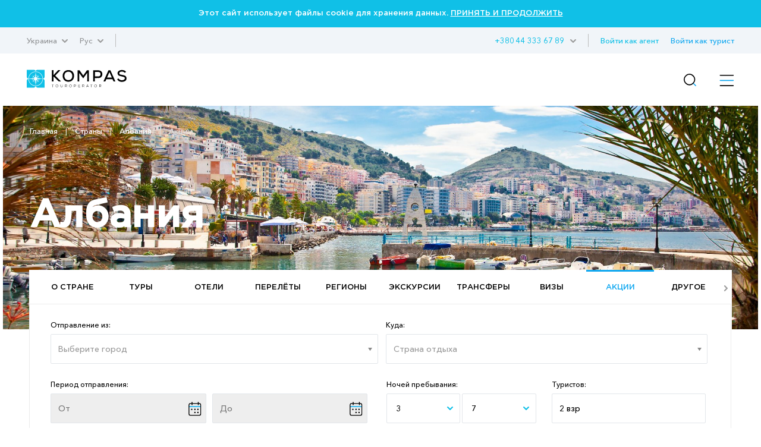

--- FILE ---
content_type: text/html; charset=UTF-8
request_url: https://kompastour.com/ua/rus/akcii/albania/
body_size: 13650
content:
    	<!DOCTYPE html PUBLIC "-//W3C//DTD XHTML 1.0 Strict//EN" "http://www.w3.org/TR/xhtml1/DTD/xhtml1-strict.dtd">
        <html>
        <head>
            <meta http-equiv="content-type" content="text/html; charset=UTF-8">
            <title>ᐉ Акции ◁ Албания  ▷ Скидки, бонусы, подарки • KOMPAS</title>
            <meta name="description" content='ᐒ Акции и спецпредложения Албания ✈️ от КОМПАС Туроператор 【ПОИСК и БРОНИРОВАНИЕ туров】 ⚡ 100% лучшие цены на рынке! ✔️ Скидки ✔️ Бонусы ✔️ Подарки ✔️ Бесплатно'>
            <meta property="og:url" content="https://kompastour.com/ua/rus/akcii/albania/">
            <meta property="og:title" content="ᐉ Акции ◁ Албания  ▷ Скидки, бонусы, подарки • KOMPAS">
            <meta property="og:description" content="ᐒ Акции и спецпредложения Албания ✈️ от КОМПАС Туроператор 【ПОИСК и БРОНИРОВАНИЕ туров】 ⚡ 100% лучшие цены на рынке! ✔️ Скидки ✔️ Бонусы ✔️ Подарки ✔️ Бесплатно">
            <meta name="developer" content="http://www.webproduct.com.ua">
            <meta name="author" content="Yuriy Bondarev, it.bondarev@gmail.com">
            <meta name="viewport" content="width=device-width, initial-scale=1.0, maximum-scale=1, user-scalable=no">
            <meta property="og:type" content="article">
            <meta property="og:locale" content="ru_RU">
            <meta property="og:name" content="https://kompastour.com/ua/rus/akcii/albania/">
            <meta property="fb:pages" content="">
            <meta property="article:author" content="KOMPAS Touroperator в Украине — Официальный сайт • 19 лет опыта • Более 7 миллионов счастливых туристов">
            <meta property="og:image:alt" content="KOMPAS Touroperator в Украине — Официальный сайт • 19 лет опыта • Более 7 миллионов счастливых туристов">
            <meta property="og:image" content="/img/logo.png"/>

                        <!--<link rel="shortcut icon" href="/favicon_ukr/favicon.ico" type="image/x-icon">-->
            <link rel="shortcut icon" href="/img/favicon_2025.svg" type="image/x-icon">
            <link rel="apple-touch-icon-precomposed" href="/img/favicon_2025.svg">
                                    <link rel="stylesheet" type="text/css" href="/css/style_fonts.css?rand=1769222619"/>
            
            <link rel="stylesheet" type="text/css" href="/css/style_forms.css?rand=1769222619"/>
            <link rel="stylesheet" type="text/css" href="/css/style_compotents.css?rand=1769222619"/>
            <link rel="stylesheet" type="text/css" href="/css/html_editor.css?rand=1769222619"/>
            <link rel="stylesheet" type="text/css" href="/css/style.css?rand=1769222619"/>

            <!--Код счётчиков-->
            

            <!-- Google Tag Manager -->
            <script>(function(w,d,s,l,i){w[l]=w[l]||[];w[l].push({'gtm.start':
            new Date().getTime(),event:'gtm.js'});var f=d.getElementsByTagName(s)[0],
            j=d.createElement(s),dl=l!='dataLayer'?'&l='+l:'';j.async=true;j.src=
            'https://www.googletagmanager.com/gtm.js?id='+i+dl;f.parentNode.insertBefore(j,f);
            })(window,document,'script','dataLayer','GTM-M5JGSK2');</script>
            <!-- End Google Tag Manager -->


        </head>
        <body>
            <!-- Google Tag Manager (noscript) -->
            <noscript><iframe src="https://www.googletagmanager.com/ns.html?id=GTM-M5JGSK2"
            height="0" width="0" style="display:none;visibility:hidden"></iframe></noscript>
            <!-- End Google Tag Manager (noscript) -->

            <div class="person_picker" style="display: none;">
    <div class="line">
        <div class="left">
            Взрослые        </div>
        <div class="right">
            <div class="sight" type="adults" action="minus" style="font-size: 9px;">—</div>
            <div class="digit" type="adults" value=""></div>
            <div class="sight" type="adults" action="plus">+</div>
        </div>
    </div>
    <div class="line">
        <div class="left">
            Дети        </div>
        <div class="right">
            <div class="sight" type="childs" action="minus" style="font-size: 9px;">—</div>
            <div class="digit" type="childs" value=""></div>
            <div class="sight" type="childs" action="plus">+</div>
        </div>
    </div>
    <div class="child_div child1 child2 child3" style="margin-bottom:5px;">
        <div style="padding-bottom:5px;">
            Возраст 1 ребёнка            <select class="select_age select_age_1" child_number="1">
                                    <option value="2">2</option>
                                        <option value="3">3</option>
                                        <option value="4">4</option>
                                        <option value="5">5</option>
                                        <option value="6">6</option>
                                        <option value="7">7</option>
                                        <option value="8">8</option>
                                        <option value="9">9</option>
                                        <option value="10">10</option>
                                        <option value="11">11</option>
                                        <option value="12">12</option>
                                        <option value="13">13</option>
                                        <option value="14">14</option>
                                </select>
        </div>
    </div>
    <div class="child_div child2 child3" style="margin-bottom:5px;">
        <div style="padding-bottom:5px;">
            Возраст 2 ребёнка            <select class="select_age select_age_2" child_number="2">
                                    <option value="2">2</option>
                                        <option value="3">3</option>
                                        <option value="4">4</option>
                                        <option value="5">5</option>
                                        <option value="6">6</option>
                                        <option value="7">7</option>
                                        <option value="8">8</option>
                                        <option value="9">9</option>
                                        <option value="10">10</option>
                                        <option value="11">11</option>
                                        <option value="12">12</option>
                                        <option value="13">13</option>
                                        <option value="14">14</option>
                                </select>
        </div>
    </div>
    <div class="child_div child3">
        <div style="padding-bottom:5px;">
            Возраст 3 ребёнка            <select class="select_age select_age_3" child_number="3">
                                    <option value="2">2</option>
                                        <option value="3">3</option>
                                        <option value="4">4</option>
                                        <option value="5">5</option>
                                        <option value="6">6</option>
                                        <option value="7">7</option>
                                        <option value="8">8</option>
                                        <option value="9">9</option>
                                        <option value="10">10</option>
                                        <option value="11">11</option>
                                        <option value="12">12</option>
                                        <option value="13">13</option>
                                        <option value="14">14</option>
                                </select>
        </div>
    </div>
    <div class="flight_type">
        <div class="item">
            <input type="radio" name="flight_type_input" value="econom" class="flight_type_id1" class="inp_r">
            <label class="flight_type_id1">Эконом</label>
        </div>
        <div class="item">
            <input type="radio" name="flight_type_input" value="bisness" class="flight_type_id2" class="inp_r">
            <label class="flight_type_id2">Бизнес</label>
        </div>
        <div class="item">
            <input type="radio" name="flight_type_input" value="comfort" class="flight_type_id3" class="inp_r">
            <label class="flight_type_id3">Комфорт</label>
        </div>
    </div>
    <div style="text-align: center">
        <button class="inp_b person_picker_close" style="width: 60%;" type="button">ВЫБРАТЬ</button>
    </div>
</div>
            <div class="main_loader">
    <img class="rot" src="/img/main_loader.png">
</div>            <div class="cookies_agree">
    Этот сайт использует файлы cookie для хранения данных.
    <a href="?cookies_agree">ПРИНЯТЬ И ПРОДОЛЖИТЬ</a>
</div>            <!--
            <div class="mobile_menu_container">
                 mobile_menu_container
            </div>
            -->
            <input type="hidden" name="lang" value="rus">
            <input type="hidden" name="site_state" value="ua">
            <div class="page">
                <div class="header">
                    <div class="container">
                        <div class="left">
                            <div class="td has_drop_menu">
                                                                Украина                                                                                                                                                                                                                                                                                                <img src="/img/arrow_g_up.svg" class="arrow">
                                <div class="drop_menu">
                                    <a href="/ua/rus/?set_state=ua">Украина</a>
                                                                        <a href="/ua/rus/?set_state=kz">Казахстан</a>
                                    <a href="/ua/rus/?set_state=uz">Узбекистан</a>
                                    <a href="/ua/rus/?set_state=az">Азербайджан</a>
                                    <a href="/ua/rus/?set_state=kg">Кыргызстан</a>

                                    <!--<a href="/ua/rus/?set_state=pl">Польша</a>-->
                                    <a href="/ua/rus/?set_state=md">Молдова</a>
                                    <a href="/ua/rus/?set_state=ge">Грузия</a>
                                </div>
                            </div>
                                                        <div class="td has_drop_menu">
                                                                Рус                                
                                
                                                                                                <img src="/img/arrow_g_up.svg" class="arrow">
                                <div class="drop_menu">
                                                                                <a href="?set_lang=rus">
                                                Рус
                                            </a>
                                            
                                                                        <a href="?set_lang=ukr">
                                        Укр                                    </a>
                                                                     </div>
                            </div>
                                                        <div class="td sep hide320">
                                 &nbsp;
                            </div>
                                                    </div>
                        <div class="right hide320">
                            <div class="td login_action">
                                                                                                <span class="login_turist" lang="rus" site_state="ua">
                                    Войти как турист                                </span>
                                                                                            </div>
                            <div class="td has_drop_menu">
                                <a href="https://online.kompastour.com/search_tour" style="color: #11a8f0;">Войти как агент</a>
                            </div>
                            <div class="td sep hide320">
                                 &nbsp;
                            </div>
                            <div class="td has_drop_menu" style="margin-left: 5px;">
                                 <img src="/img/arrow_g_up.svg" class="arrow">
                                 <div class="drop_menu phone">
                                    <a href="tel:+380 67 007 67 89">+380 67 007 67 89</a>
                                    <a href="tel:"></a>
                                    <a href="tel:"></a>
                                </div>
                            </div>
                            <div class="td has_drop_menu">
                                 <a href="tel:+380 44 333 67 89">+380 44 333 67 89</a>
                            </div>
                        </div>
                    </div>
                </div>
                <div class="menu">
                    <div class="container">
                        <div class="left">
                            <div class="td">
                                <a href="/ua/rus/">
                                    
                                    <img src="/img/logo.svg" class="logo">
                                                                        <!--
                                    <img src="/img/logo_halloween.png" class="logo">
                                    -->
                                </a>
                            </div>
                        </div>
                        <div class="right">
                            <ul class="ul">
                                                                <li class="li hide1280  ">
                                    <a href="/ua/rus/tours/" class="name">
                                        Туры                                    </a>
                                                                    </li>
                                                                <li class="li hide1280 has_drop_menu_1 ">
                                    <a href="/ua/rus/cruises/" class="name">
                                        Круизы                                    </a>
                                                                        <img src="/img/arrow_b_up.svg" class="arrow">
                                    <div class="drop_menu_1">
                                                                                <a href="https://cruises.kompastour.com/ua/?model=cruises&dates=14.05.2023-28.12.2025&price_min=54280&price_max=19917080&sort=date_start&curs=NAT">
                                            Поиск круизов                                        </a>
                                                                                <a href="/ua/rus/cruises/cruises_booking_conditions/">
                                            Условия бронирования круизов                                        </a>
                                                                                <a href="/ua/rus/cruises/kompanii_klassa_standart/">
                                            Компании класса «Стандарт»                                        </a>
                                                                                <a href="/ua/rus/cruises/kompanii_klassa_premium/">
                                            Компании класса «Премиум»                                        </a>
                                                                                <a href="/ua/rus/cruises/kompanii_klassa_lux/">
                                            Компании класса «Люкс»                                        </a>
                                                                                <a href="/ua/rus/cruises/pamyatka_po_kruizam/">
                                            Памятка по круизам                                        </a>
                                                                                <a href="/ua/rus/cruises/important_information/">
                                            Важная информация                                        </a>
                                                                                <a href="/ua/rus/cruises/liners/">
                                            Лайнеры                                        </a>
                                                                                <a href="/ua/rus/cruises/extra_services_cruises/">
                                            Дополнительные пакеты услуг                                        </a>
                                                                                <a href="/ua/rus/cruises/ekskursii_v_kruizah/">
                                            Экскурсии в круизах                                        </a>
                                                                            </div>
                                                                    </li>
                                                                <li class="li hide1280  ">
                                    <a href="/ua/rus/hotels/" class="name">
                                        Отели                                    </a>
                                                                    </li>
                                                                <li class="li hide1280 has_drop_menu_1 ">
                                    <a href="/ua/rus/avia_search/" class="name">
                                        Авиа                                    </a>
                                                                        <img src="/img/arrow_b_up.svg" class="arrow">
                                    <div class="drop_menu_1">
                                                                                <a href="/ua/rus/avia_search/">
                                            Авиабилеты                                        </a>
                                                                                <a href="/ua/rus/avia/avia_rules/">
                                            Авиаправила                                        </a>
                                                                                <a href="/ua/rus/avia/pc/">
                                            Авиаперелет с Pegasus                                        </a>
                                                                                <a href="/ua/rus/avia/air_arabia/">
                                            Авиаперелет с Air Arabia                                        </a>
                                                                                <a href="/ua/rus/avia/aviaperelet_s_flyone/">
                                            Авиаперелет с FlyOne                                        </a>
                                                                                <a href="/ua/rus/avia/wizz_air/">
                                            Авиаперелет с Wizz Air                                        </a>
                                                                                <a href="/ua/rus/avia/hisky/">
                                            Авиаперелет с HiSky                                        </a>
                                                                                <a href="/ua/rus/avia/slang/">
                                            Авиа сленг                                        </a>
                                                                            </div>
                                                                    </li>
                                                                <li class="li hide1280 state_drop_menu active">
                                    <span id="state_drop_menu_close" class="name">
                                        Страны                                        <img src="/img/arrow_b_up.svg" class="arrow">
                                    </span>
                                    <div class="menu_level2">
                                        <div class="wraper">
                                            <ul class="flags">
                                                                                                <li>
                                                    <a href="/ua/rus/country/austria/" style="display: flex;flex-direction: row;align-items: center;">
                                                        <img src="/useruploads/states_flag/flag_e33867f587.png">
                                                        <div class="has_block" style="">
                                                            Австрия                                                        </div>
                                                    </a>
                                                </li>
                                                                                                <li>
                                                    <a href="/ua/rus/country/argentina/" style="display: flex;flex-direction: row;align-items: center;">
                                                        <img src="/useruploads/states_flag/flag_222e3a8c4b.jpg">
                                                        <div class="has_block" style="">
                                                            Аргентина                                                        </div>
                                                    </a>
                                                </li>
                                                                                                <li>
                                                    <a href="/ua/rus/country/armenia/" style="display: flex;flex-direction: row;align-items: center;">
                                                        <img src="/useruploads/states_flag/flag_49b1528fba.jpg">
                                                        <div class="has_block" style="">
                                                            Армения                                                        </div>
                                                    </a>
                                                </li>
                                                                                                <li>
                                                    <a href="/ua/rus/country/azerbaijan/" style="display: flex;flex-direction: row;align-items: center;">
                                                        <img src="/useruploads/states_flag/flag_d0642e40fb.png">
                                                        <div class="has_block" style="">
                                                            Азербайджан                                                        </div>
                                                    </a>
                                                </li>
                                                                                                <li>
                                                    <a href="/ua/rus/country/albania/" style="display: flex;flex-direction: row;align-items: center;">
                                                        <img src="/useruploads/states_flag/flag_7afb4f532c.png">
                                                        <div class="has_block" style="">
                                                            Албания                                                        </div>
                                                    </a>
                                                </li>
                                                                                                <li>
                                                    <a href="/ua/rus/country/bulgaria/" style="display: flex;flex-direction: row;align-items: center;">
                                                        <img src="/useruploads/states_flag/flag_991a676672.svg">
                                                        <div class="has_block" style="">
                                                            Болгария                                                        </div>
                                                    </a>
                                                </li>
                                                                                                <li>
                                                    <a href="/ua/rus/country/brazil/" style="display: flex;flex-direction: row;align-items: center;">
                                                        <img src="/useruploads/states_flag/flag_42f36ffa7d.jpg">
                                                        <div class="has_block" style="">
                                                            Бразилия                                                        </div>
                                                    </a>
                                                </li>
                                                                                                <li>
                                                    <a href="/ua/rus/country/hungary/" style="display: flex;flex-direction: row;align-items: center;">
                                                        <img src="/useruploads/states_flag/flag_eeae004b9b.png">
                                                        <div class="has_block" style="">
                                                            Венгрия                                                        </div>
                                                    </a>
                                                </li>
                                                                                                <li>
                                                    <a href="/ua/rus/country/uk/" style="display: flex;flex-direction: row;align-items: center;">
                                                        <img src="/useruploads/states_flag/flag_23c16472ae.jpg">
                                                        <div class="has_block" style="">
                                                            Великобритания                                                        </div>
                                                    </a>
                                                </li>
                                                                                                <li>
                                                    <a href="/ua/rus/country/vietnam/" style="display: flex;flex-direction: row;align-items: center;">
                                                        <img src="/useruploads/states_flag/flag_1dfad5c3bb.png">
                                                        <div class="has_block" style="">
                                                            Вьетнам                                                        </div>
                                                    </a>
                                                </li>
                                                                                                <li>
                                                    <a href="/ua/rus/country/greece/" style="display: flex;flex-direction: row;align-items: center;">
                                                        <img src="/useruploads/states_flag/flag_4ef6500d40.jpg">
                                                        <div class="has_block" style="">
                                                            Греция                                                        </div>
                                                    </a>
                                                </li>
                                                                                                <li>
                                                    <a href="/ua/rus/country/georgia/" style="display: flex;flex-direction: row;align-items: center;">
                                                        <img src="/useruploads/states_flag/flag_71e237155e.png">
                                                        <div class="has_block" style="">
                                                            Грузия                                                        </div>
                                                    </a>
                                                </li>
                                                                                                <li>
                                                    <a href="/ua/rus/country/dominicana/" style="display: flex;flex-direction: row;align-items: center;">
                                                        <img src="/useruploads/states_flag/flag_af673ede07.jpg">
                                                        <div class="has_block" style="">
                                                            Доминикана                                                        </div>
                                                    </a>
                                                </li>
                                                                                                <li>
                                                    <a href="/ua/rus/country/egypt/" style="display: flex;flex-direction: row;align-items: center;">
                                                        <img src="/useruploads/states_flag/flag_ca4cdd1acc.png">
                                                        <div class="has_block" style="">
                                                            Египет                                                        </div>
                                                    </a>
                                                </li>
                                                                                                <li>
                                                    <a href="/ua/rus/country/spain/" style="display: flex;flex-direction: row;align-items: center;">
                                                        <img src="/useruploads/states_flag/flag_439e5c41f6.jpg">
                                                        <div class="has_block" style="">
                                                            Испания                                                        </div>
                                                    </a>
                                                </li>
                                                                                                <li>
                                                    <a href="/ua/rus/country/israel/" style="display: flex;flex-direction: row;align-items: center;">
                                                        <img src="/useruploads/states_flag/flag_3adb6baa1f.png">
                                                        <div class="has_block" style="">
                                                            Израиль                                                        </div>
                                                    </a>
                                                </li>
                                                                                                <li>
                                                    <a href="/ua/rus/country/india/" style="display: flex;flex-direction: row;align-items: center;">
                                                        <img src="/useruploads/states_flag/flag_cb248b6760.jpg">
                                                        <div class="has_block" style="">
                                                            Индия                                                        </div>
                                                    </a>
                                                </li>
                                                                                                <li>
                                                    <a href="/ua/rus/country/indonesia/" style="display: flex;flex-direction: row;align-items: center;">
                                                        <img src="/useruploads/states_flag/flag_b0a11f560a.jpg">
                                                        <div class="has_block" style="">
                                                            Индонезия                                                        </div>
                                                    </a>
                                                </li>
                                                                                                <li>
                                                    <a href="/ua/rus/country/italy/" style="display: flex;flex-direction: row;align-items: center;">
                                                        <img src="/useruploads/states_flag/flag_ed640cf1c5.webp">
                                                        <div class="has_block" style="">
                                                            Италия                                                        </div>
                                                    </a>
                                                </li>
                                                                                                <li>
                                                    <a href="/ua/rus/country/kazakhstan/" style="display: flex;flex-direction: row;align-items: center;">
                                                        <img src="/useruploads/states_flag/flag_71e5aeaf8a.jpg">
                                                        <div class="has_block" style="">
                                                            Казахстан                                                        </div>
                                                    </a>
                                                </li>
                                                                                                <li>
                                                    <a href="/ua/rus/country/china/" style="display: flex;flex-direction: row;align-items: center;">
                                                        <img src="/useruploads/states_flag/flag_8108b059e0.png">
                                                        <div class="has_block" style="">
                                                            Китай                                                        </div>
                                                    </a>
                                                </li>
                                                                                                <li>
                                                    <a href="/ua/rus/country/cyprus/" style="display: flex;flex-direction: row;align-items: center;">
                                                        <img src="/useruploads/states_flag/flag_0c43453ccc.png">
                                                        <div class="has_block" style="">
                                                            Кипр                                                        </div>
                                                    </a>
                                                </li>
                                                                                                <li>
                                                    <a href="/ua/rus/country/cambodia/" style="display: flex;flex-direction: row;align-items: center;">
                                                        <img src="/useruploads/states_flag/flag_05602d10e3.png">
                                                        <div class="has_block" style="">
                                                            Камбоджа                                                        </div>
                                                    </a>
                                                </li>
                                                                                                <li>
                                                    <a href="/ua/rus/country/qatar/" style="display: flex;flex-direction: row;align-items: center;">
                                                        <img src="/useruploads/states_flag/flag_caceec1fe2.png">
                                                        <div class="has_block" style="">
                                                            Катар                                                        </div>
                                                    </a>
                                                </li>
                                                                                                <li>
                                                    <a href="/ua/rus/country/kyrgyzstan/" style="display: flex;flex-direction: row;align-items: center;">
                                                        <img src="/useruploads/states_flag/flag_f8c41cd956.jpg">
                                                        <div class="has_block" style="">
                                                            Кыргызстан                                                        </div>
                                                    </a>
                                                </li>
                                                                                                <li>
                                                    <a href="/ua/rus/country/kenya/" style="display: flex;flex-direction: row;align-items: center;">
                                                        <img src="/useruploads/states_flag/flag_0ee5e45d08.png">
                                                        <div class="has_block" style="">
                                                            Кения                                                        </div>
                                                    </a>
                                                </li>
                                                                                                <li>
                                                    <a href="/ua/rus/country/kuba/" style="display: flex;flex-direction: row;align-items: center;">
                                                        <img src="/useruploads/states_flag/flag_f5069eab4e.jpg">
                                                        <div class="has_block" style="">
                                                            Куба                                                        </div>
                                                    </a>
                                                </li>
                                                                                                <li>
                                                    <a href="/ua/rus/country/mauritius/" style="display: flex;flex-direction: row;align-items: center;">
                                                        <img src="/useruploads/states_flag/flag_b37576ab20.gif">
                                                        <div class="has_block" style="">
                                                            Маврикий                                                        </div>
                                                    </a>
                                                </li>
                                                                                                <li>
                                                    <a href="/ua/rus/country/malaysia/" style="display: flex;flex-direction: row;align-items: center;">
                                                        <img src="/useruploads/states_flag/flag_4e9206efaa.png">
                                                        <div class="has_block" style="">
                                                            Малайзия                                                        </div>
                                                    </a>
                                                </li>
                                                                                                <li>
                                                    <a href="/ua/rus/country/maldives/" style="display: flex;flex-direction: row;align-items: center;">
                                                        <img src="/useruploads/states_flag/flag_c26a037557.png">
                                                        <div class="has_block" style="">
                                                            Мальдивы                                                        </div>
                                                    </a>
                                                </li>
                                                                                                <li>
                                                    <a href="/ua/rus/country/mexico/" style="display: flex;flex-direction: row;align-items: center;">
                                                        <img src="/useruploads/states_flag/flag_ac81c8b41a.png">
                                                        <div class="has_block" style="">
                                                            Мексика                                                        </div>
                                                    </a>
                                                </li>
                                                                                                <li>
                                                    <a href="/ua/rus/country/netherlands/" style="display: flex;flex-direction: row;align-items: center;">
                                                        <img src="/useruploads/states_flag/flag_c22f1c4bcf.jpg">
                                                        <div class="has_block" style="">
                                                            Нидерланды                                                        </div>
                                                    </a>
                                                </li>
                                                                                                <li>
                                                    <a href="/ua/rus/country/uae/" style="display: flex;flex-direction: row;align-items: center;">
                                                        <img src="/useruploads/states_flag/flag_d76051a0ce.png">
                                                        <div class="has_block" style="">
                                                            ОАЭ                                                        </div>
                                                    </a>
                                                </li>
                                                                                                <li>
                                                    <a href="/ua/rus/country/oman/" style="display: flex;flex-direction: row;align-items: center;">
                                                        <img src="/useruploads/states_flag/flag_5985c7c19a.png">
                                                        <div class="has_block" style="">
                                                            Оман                                                        </div>
                                                    </a>
                                                </li>
                                                                                                <li>
                                                    <a href="/ua/rus/country/portugal/" style="display: flex;flex-direction: row;align-items: center;">
                                                        <img src="/useruploads/states_flag/flag_13c96007b0.jpg">
                                                        <div class="has_block" style="">
                                                            Португалия                                                        </div>
                                                    </a>
                                                </li>
                                                                                                <li>
                                                    <a href="/ua/rus/country/yuar/" style="display: flex;flex-direction: row;align-items: center;">
                                                        <img src="/useruploads/states_flag/flag_17621cfa71.png">
                                                        <div class="has_block" style="">
                                                            ЮАР                                                        </div>
                                                    </a>
                                                </li>
                                                                                                <li>
                                                    <a href="/ua/rus/country/seychelles/" style="display: flex;flex-direction: row;align-items: center;">
                                                        <img src="/useruploads/states_flag/flag_94ea55f75b.png">
                                                        <div class="has_block" style="">
                                                            Сейшелы                                                        </div>
                                                    </a>
                                                </li>
                                                                                                <li>
                                                    <a href="/ua/rus/country/usa/" style="display: flex;flex-direction: row;align-items: center;">
                                                        <img src="/useruploads/states_flag/flag_b19ed81175.png">
                                                        <div class="has_block" style="">
                                                            США                                                        </div>
                                                    </a>
                                                </li>
                                                                                                <li>
                                                    <a href="/ua/rus/country/switzerland/" style="display: flex;flex-direction: row;align-items: center;">
                                                        <img src="/useruploads/states_flag/flag_3eb20504e2.jpg">
                                                        <div class="has_block" style="">
                                                            Швейцария                                                        </div>
                                                    </a>
                                                </li>
                                                                                                <li>
                                                    <a href="/ua/rus/country/slovakia/" style="display: flex;flex-direction: row;align-items: center;">
                                                        <img src="/useruploads/states_flag/flag_e58c31e83e.svg">
                                                        <div class="has_block" style="">
                                                            Словакия                                                        </div>
                                                    </a>
                                                </li>
                                                                                                <li>
                                                    <a href="/ua/rus/country/saudi_arabia/" style="display: flex;flex-direction: row;align-items: center;">
                                                        <img src="/useruploads/states_flag/flag_06fb42c312.jpg">
                                                        <div class="has_block" style="">
                                                            Саудовская Аравия                                                        </div>
                                                    </a>
                                                </li>
                                                                                                <li>
                                                    <a href="/ua/rus/country/serbia/" style="display: flex;flex-direction: row;align-items: center;">
                                                        <img src="/useruploads/states_flag/flag_fcc2d2fb72.png">
                                                        <div class="has_block" style="">
                                                            Сербия                                                        </div>
                                                    </a>
                                                </li>
                                                                                                <li>
                                                    <a href="/ua/rus/country/slovenia/" style="display: flex;flex-direction: row;align-items: center;">
                                                        <img src="/useruploads/states_flag/flag_389d00513b.png">
                                                        <div class="has_block" style="">
                                                            Словения                                                        </div>
                                                    </a>
                                                </li>
                                                                                                <li>
                                                    <a href="/ua/rus/country/singapore/" style="display: flex;flex-direction: row;align-items: center;">
                                                        <img src="/useruploads/states_flag/flag_15c5cdf1fd.png">
                                                        <div class="has_block" style="">
                                                            Сингапур                                                        </div>
                                                    </a>
                                                </li>
                                                                                                <li>
                                                    <a href="/ua/rus/country/turkey/" style="display: flex;flex-direction: row;align-items: center;">
                                                        <img src="/useruploads/states_flag/flag_b8dc01a807.svg">
                                                        <div class="has_block" style="">
                                                            Турция                                                        </div>
                                                    </a>
                                                </li>
                                                                                                <li>
                                                    <a href="/ua/rus/country/tanzania/" style="display: flex;flex-direction: row;align-items: center;">
                                                        <img src="/useruploads/states_flag/flag_a54797eef7.png">
                                                        <div class="has_block" style="">
                                                            Танзания                                                        </div>
                                                    </a>
                                                </li>
                                                                                                <li>
                                                    <a href="/ua/rus/country/thailand/" style="display: flex;flex-direction: row;align-items: center;">
                                                        <img src="/useruploads/states_flag/flag_3f918757c7.png">
                                                        <div class="has_block" style="">
                                                            Таиланд                                                        </div>
                                                    </a>
                                                </li>
                                                                                                <li>
                                                    <a href="/ua/rus/country/tunisia/" style="display: flex;flex-direction: row;align-items: center;">
                                                        <img src="/useruploads/states_flag/flag_8e5c9d2fee.png">
                                                        <div class="has_block" style="">
                                                            Тунис                                                        </div>
                                                    </a>
                                                </li>
                                                                                                <li>
                                                    <a href="/ua/rus/country/uzbekistan/" style="display: flex;flex-direction: row;align-items: center;">
                                                        <img src="/useruploads/states_flag/flag_faea30f741.png">
                                                        <div class="has_block" style="">
                                                            Узбекистан                                                        </div>
                                                    </a>
                                                </li>
                                                                                                <li>
                                                    <a href="/ua/rus/country/ukraine/" style="display: flex;flex-direction: row;align-items: center;">
                                                        <img src="/useruploads/states_flag/flag_ec70d59da3.jpg">
                                                        <div class="has_block" style="">
                                                            Украина                                                        </div>
                                                    </a>
                                                </li>
                                                                                                <li>
                                                    <a href="/ua/rus/country/france/" style="display: flex;flex-direction: row;align-items: center;">
                                                        <img src="/useruploads/states_flag/flag_0958bb5a26.png">
                                                        <div class="has_block" style="">
                                                            Франция                                                        </div>
                                                    </a>
                                                </li>
                                                                                                <li>
                                                    <a href="/ua/rus/country/finland/" style="display: flex;flex-direction: row;align-items: center;">
                                                        <img src="/useruploads/states_flag/flag_962e4fa99b.png">
                                                        <div class="has_block" style="">
                                                            Финляндия                                                        </div>
                                                    </a>
                                                </li>
                                                                                                <li>
                                                    <a href="/ua/rus/country/philippines/" style="display: flex;flex-direction: row;align-items: center;">
                                                        <img src="/useruploads/states_flag/flag_fe01fc96c7.jpg">
                                                        <div class="has_block" style="">
                                                            Филиппины                                                        </div>
                                                    </a>
                                                </li>
                                                                                                <li>
                                                    <a href="/ua/rus/country/croatia/" style="display: flex;flex-direction: row;align-items: center;">
                                                        <img src="/useruploads/states_flag/flag_735bb50feb.svg">
                                                        <div class="has_block" style="">
                                                            Хорватия                                                        </div>
                                                    </a>
                                                </li>
                                                                                                <li>
                                                    <a href="/ua/rus/country/montenegro/" style="display: flex;flex-direction: row;align-items: center;">
                                                        <img src="/useruploads/states_flag/flag_61f8a4dd33.jpg">
                                                        <div class="has_block" style="">
                                                            Черногория                                                        </div>
                                                    </a>
                                                </li>
                                                                                                <li>
                                                    <a href="/ua/rus/country/czech/" style="display: flex;flex-direction: row;align-items: center;">
                                                        <img src="/useruploads/states_flag/flag_d82081cd46.jpg">
                                                        <div class="has_block" style="">
                                                            Чехия                                                        </div>
                                                    </a>
                                                </li>
                                                                                                <li>
                                                    <a href="/ua/rus/country/south_korea/" style="display: flex;flex-direction: row;align-items: center;">
                                                        <img src="/useruploads/states_flag/flag_7449d1fda9.png">
                                                        <div class="has_block" style="">
                                                            Южная Корея                                                        </div>
                                                    </a>
                                                </li>
                                                                                                <li>
                                                    <a href="/ua/rus/country/srilanka/" style="display: flex;flex-direction: row;align-items: center;">
                                                        <img src="/useruploads/states_flag/flag_7af6f56bab.jpg">
                                                        <div class="has_block" style="">
                                                            Шри-Ланка                                                        </div>
                                                    </a>
                                                </li>
                                                                                                <li>
                                                    <a href="/ua/rus/country/japan/" style="display: flex;flex-direction: row;align-items: center;">
                                                        <img src="/useruploads/states_flag/flag_8314ac103b.png">
                                                        <div class="has_block" style="">
                                                            Япония                                                        </div>
                                                    </a>
                                                </li>
                                                                                            </ul>
                                        </div>
                                    </div>
                                </li>
                                                                <li class="li hide1280 has_drop_menu_1 ">
                                    <a href="/ua/rus/agentam/" class="name">
                                        Агентам                                    </a>
                                                                        <img src="/img/arrow_b_up.svg" class="arrow">
                                    <div class="drop_menu_1">
                                                                                <a href="https://online.kompastour.com/search_tour">
                                            Поиск тура                                        </a>
                                                                                <a href="/ua/rus/agentam/action/">
                                            Акции и события                                        </a>
                                                                                <a href="/ua/rus/agentam/reklamnye_tury/">
                                            Рекламные туры                                        </a>
                                                                                <a href="/ua/rus/agentam/useful/kompas_travel_guide/">
                                            Справочник путешественника                                        </a>
                                                                                <a href="/ua/rus/agentam/lets_do_business/">
                                            Начало сотрудничества                                        </a>
                                                                                <a href="/ua/rus/agentam/micegruppy/">
                                            MICE/Группы                                        </a>
                                                                                <a href="/ua/rus/agentam/nonstandard_tours/">
                                            FIT отдел: индивидуальные расчёты                                        </a>
                                                                                <a href="/ua/rus/agentam/commission/">
                                            Комиссионная программа                                        </a>
                                                                                <a href="/ua/rus/agentam/payment/">
                                            Оплата туров                                        </a>
                                                                                <a href="https://kompastour.com/ua/ukr/agentam/payment/#docs">
                                            Образцы документов                                        </a>
                                                                                <a href="/ua/rus/agentam/insurance/">
                                            Страхование                                        </a>
                                                                                <a href="/ua/rus/agentam/useful/">
                                            Полезная информация                                        </a>
                                                                                <a href="/ua/rus/agentam/flight_program/">
                                            Полётная программа                                        </a>
                                                                                <a href="/ua/rus/agentam/predvaritelnoe_bronirovanie/">
                                            Предварительное бронирование                                        </a>
                                                                                <a href="/ua/rus/agentam/podtverzhdenie_ceny_konkurenta/">
                                            Подтверждение цены конкурента                                        </a>
                                                                            </div>
                                                                    </li>
                                                                <li class="li hide1280 has_drop_menu_1 ">
                                    <a href="/ua/rus/turistam/where_to_buy/" class="name">
                                        Туристам                                    </a>
                                                                        <img src="/img/arrow_b_up.svg" class="arrow">
                                    <div class="drop_menu_1">
                                                                                <a href="/ua/rus/agentam/useful/kompas_travel_guide/">
                                            Справочник туриста                                        </a>
                                                                                <a href="/ua/rus/turistam/booking_status/">
                                            Проверка статуса заявки                                        </a>
                                                                                <a href="/ua/rus/turistam/reestr_agentstv-partnerov/">
                                            Реестр агентств-партнеров                                        </a>
                                                                                <a href="/ua/rus/turistam/where_to_buy/">
                                            Где купить тур                                        </a>
                                                                            </div>
                                                                    </li>
                                                                <li class="li hide1280 has_drop_menu_1 ">
                                    <a href="/ua/rus/news/" class="name">
                                        Новости                                    </a>
                                                                        <img src="/img/arrow_b_up.svg" class="arrow">
                                    <div class="drop_menu_1">
                                                                                <a href="/ua/rus/news/about_company/">
                                            Новости компании                                        </a>
                                                                                <a href="/ua/rus/news/travel_industry/">
                                            Новости туриндустрии                                        </a>
                                                                                <a href="/ua/rus/news/others_about_us/">
                                            О нас пишут                                        </a>
                                                                            </div>
                                                                    </li>
                                                                <li class="li hide1280 has_drop_menu_1 ">
                                    <a href="/ua/rus/about/" class="name">
                                        О компании                                    </a>
                                                                        <img src="/img/arrow_b_up.svg" class="arrow">
                                    <div class="drop_menu_1">
                                                                                <a href="/ua/rus/about/contacts/">
                                            Контакты                                        </a>
                                                                                <a href="/ua/rus/about/title_dokuments/">
                                            Документы                                        </a>
                                                                                <a href="/ua/rus/about/career/">
                                            Карьера                                        </a>
                                                                                <a href="/ua/rus/about/feedback/">
                                            Обратная связь                                        </a>
                                                                                <a href="/ua/rus/about/events/">
                                            Мероприятия                                        </a>
                                                                            </div>
                                                                    </li>
                                                                <li class="li mobile_icons phone">
                                    <a href="https://online.kompastour.com/search_tour">
                                        <img src="/img/ico_tourist.svg">
                                    </a>
                                </li>
                                <li class="li mobile_icons phone">
                                    <img src="/img/ico_phone.svg" class="mobile_show_menu">
                                    <div class="mobile_phones_menu">
                                        <a href="tel:+380 44 333 67 89">+380 44 333 67 89</a>
                                        <a href="tel:+380 67 007 67 89">+380 67 007 67 89</a>
                                        <a href="tel:"></a>
                                        <a href="tel:"></a>
                                    </div>
                                </li>
                                <li class="li">
                                    <a href="/ua/rus/search/">
                                        <img src="/img/ico_search.svg">
                                    </a>
                                </li>
                                <li class="li mobile_icons">
                                    <img src="/img/ico_mobile_menu.svg" class="mobile_show_menu">
                                    <div class="mobile_phones_menu">
                                                <div class="mobile_menu_item">
        <a href="/ua/rus/tours/" class="name">
            Туры        </a>
            </div>
        <div class="mobile_menu_item">
        <a href="/ua/rus/cruises/" class="name">
            Круизы        </a>
                <div class="mobile_menu_arrow">
            <img src="/img/arrow_b_up.svg">
        </div>
        <div class="mobile_menu_item_level2">
                        <a href="https://cruises.kompastour.com/ua/?model=cruises&dates=14.05.2023-28.12.2025&price_min=54280&price_max=19917080&sort=date_start&curs=NAT">
                Поиск круизов            </a>
                        <a href="/ua/rus/cruises/cruises_booking_conditions/">
                Условия бронирования круизов            </a>
                        <a href="/ua/rus/cruises/kompanii_klassa_standart/">
                Компании класса «Стандарт»            </a>
                        <a href="/ua/rus/cruises/kompanii_klassa_premium/">
                Компании класса «Премиум»            </a>
                        <a href="/ua/rus/cruises/kompanii_klassa_lux/">
                Компании класса «Люкс»            </a>
                        <a href="/ua/rus/cruises/pamyatka_po_kruizam/">
                Памятка по круизам            </a>
                        <a href="/ua/rus/cruises/important_information/">
                Важная информация            </a>
                        <a href="/ua/rus/cruises/liners/">
                Лайнеры            </a>
                        <a href="/ua/rus/cruises/extra_services_cruises/">
                Дополнительные пакеты услуг            </a>
                        <a href="/ua/rus/cruises/ekskursii_v_kruizah/">
                Экскурсии в круизах            </a>
                    </div>
            </div>
        <div class="mobile_menu_item">
        <a href="/ua/rus/hotels/" class="name">
            Отели        </a>
            </div>
        <div class="mobile_menu_item">
        <a href="/ua/rus/avia_search/" class="name">
            Авиа        </a>
                <div class="mobile_menu_arrow">
            <img src="/img/arrow_b_up.svg">
        </div>
        <div class="mobile_menu_item_level2">
                        <a href="/ua/rus/avia_search/">
                Авиабилеты            </a>
                        <a href="/ua/rus/avia/avia_rules/">
                Авиаправила            </a>
                        <a href="/ua/rus/avia/pc/">
                Авиаперелет с Pegasus            </a>
                        <a href="/ua/rus/avia/air_arabia/">
                Авиаперелет с Air Arabia            </a>
                        <a href="/ua/rus/avia/aviaperelet_s_flyone/">
                Авиаперелет с FlyOne            </a>
                        <a href="/ua/rus/avia/wizz_air/">
                Авиаперелет с Wizz Air            </a>
                        <a href="/ua/rus/avia/hisky/">
                Авиаперелет с HiSky            </a>
                        <a href="/ua/rus/avia/slang/">
                Авиа сленг            </a>
                    </div>
            </div>
        <div class="mobile_menu_item">
        <a href="/ua/rus/country/" class="name">
            Страны        </a>
        <div class="mobile_menu_arrow">
            <img src="/img/arrow_b_up.svg">
        </div>
        <div class="mobile_menu_item_level2">
                        <a href="/ua/rus/country/austria/">
                <img src="/useruploads/states_flag/flag_e33867f587.png">
                Австрия            </a>
                        <a href="/ua/rus/country/argentina/">
                <img src="/useruploads/states_flag/flag_222e3a8c4b.jpg">
                Аргентина            </a>
                        <a href="/ua/rus/country/armenia/">
                <img src="/useruploads/states_flag/flag_49b1528fba.jpg">
                Армения            </a>
                        <a href="/ua/rus/country/azerbaijan/">
                <img src="/useruploads/states_flag/flag_d0642e40fb.png">
                Азербайджан            </a>
                        <a href="/ua/rus/country/albania/">
                <img src="/useruploads/states_flag/flag_7afb4f532c.png">
                Албания            </a>
                        <a href="/ua/rus/country/bulgaria/">
                <img src="/useruploads/states_flag/flag_991a676672.svg">
                Болгария            </a>
                        <a href="/ua/rus/country/brazil/">
                <img src="/useruploads/states_flag/flag_42f36ffa7d.jpg">
                Бразилия            </a>
                        <a href="/ua/rus/country/hungary/">
                <img src="/useruploads/states_flag/flag_eeae004b9b.png">
                Венгрия            </a>
                        <a href="/ua/rus/country/uk/">
                <img src="/useruploads/states_flag/flag_23c16472ae.jpg">
                Великобритания            </a>
                        <a href="/ua/rus/country/vietnam/">
                <img src="/useruploads/states_flag/flag_1dfad5c3bb.png">
                Вьетнам            </a>
                        <a href="/ua/rus/country/greece/">
                <img src="/useruploads/states_flag/flag_4ef6500d40.jpg">
                Греция            </a>
                        <a href="/ua/rus/country/georgia/">
                <img src="/useruploads/states_flag/flag_71e237155e.png">
                Грузия            </a>
                        <a href="/ua/rus/country/dominicana/">
                <img src="/useruploads/states_flag/flag_af673ede07.jpg">
                Доминикана            </a>
                        <a href="/ua/rus/country/egypt/">
                <img src="/useruploads/states_flag/flag_ca4cdd1acc.png">
                Египет            </a>
                        <a href="/ua/rus/country/spain/">
                <img src="/useruploads/states_flag/flag_439e5c41f6.jpg">
                Испания            </a>
                        <a href="/ua/rus/country/israel/">
                <img src="/useruploads/states_flag/flag_3adb6baa1f.png">
                Израиль            </a>
                        <a href="/ua/rus/country/india/">
                <img src="/useruploads/states_flag/flag_cb248b6760.jpg">
                Индия            </a>
                        <a href="/ua/rus/country/indonesia/">
                <img src="/useruploads/states_flag/flag_b0a11f560a.jpg">
                Индонезия            </a>
                        <a href="/ua/rus/country/italy/">
                <img src="/useruploads/states_flag/flag_ed640cf1c5.webp">
                Италия            </a>
                        <a href="/ua/rus/country/kazakhstan/">
                <img src="/useruploads/states_flag/flag_71e5aeaf8a.jpg">
                Казахстан            </a>
                        <a href="/ua/rus/country/china/">
                <img src="/useruploads/states_flag/flag_8108b059e0.png">
                Китай            </a>
                        <a href="/ua/rus/country/cyprus/">
                <img src="/useruploads/states_flag/flag_0c43453ccc.png">
                Кипр            </a>
                        <a href="/ua/rus/country/cambodia/">
                <img src="/useruploads/states_flag/flag_05602d10e3.png">
                Камбоджа            </a>
                        <a href="/ua/rus/country/qatar/">
                <img src="/useruploads/states_flag/flag_caceec1fe2.png">
                Катар            </a>
                        <a href="/ua/rus/country/kyrgyzstan/">
                <img src="/useruploads/states_flag/flag_f8c41cd956.jpg">
                Кыргызстан            </a>
                        <a href="/ua/rus/country/kenya/">
                <img src="/useruploads/states_flag/flag_0ee5e45d08.png">
                Кения            </a>
                        <a href="/ua/rus/country/kuba/">
                <img src="/useruploads/states_flag/flag_f5069eab4e.jpg">
                Куба            </a>
                        <a href="/ua/rus/country/mauritius/">
                <img src="/useruploads/states_flag/flag_b37576ab20.gif">
                Маврикий            </a>
                        <a href="/ua/rus/country/malaysia/">
                <img src="/useruploads/states_flag/flag_4e9206efaa.png">
                Малайзия            </a>
                        <a href="/ua/rus/country/maldives/">
                <img src="/useruploads/states_flag/flag_c26a037557.png">
                Мальдивы            </a>
                        <a href="/ua/rus/country/mexico/">
                <img src="/useruploads/states_flag/flag_ac81c8b41a.png">
                Мексика            </a>
                        <a href="/ua/rus/country/netherlands/">
                <img src="/useruploads/states_flag/flag_c22f1c4bcf.jpg">
                Нидерланды            </a>
                        <a href="/ua/rus/country/uae/">
                <img src="/useruploads/states_flag/flag_d76051a0ce.png">
                ОАЭ            </a>
                        <a href="/ua/rus/country/oman/">
                <img src="/useruploads/states_flag/flag_5985c7c19a.png">
                Оман            </a>
                        <a href="/ua/rus/country/portugal/">
                <img src="/useruploads/states_flag/flag_13c96007b0.jpg">
                Португалия            </a>
                        <a href="/ua/rus/country/yuar/">
                <img src="/useruploads/states_flag/flag_17621cfa71.png">
                ЮАР            </a>
                        <a href="/ua/rus/country/seychelles/">
                <img src="/useruploads/states_flag/flag_94ea55f75b.png">
                Сейшелы            </a>
                        <a href="/ua/rus/country/usa/">
                <img src="/useruploads/states_flag/flag_b19ed81175.png">
                США            </a>
                        <a href="/ua/rus/country/switzerland/">
                <img src="/useruploads/states_flag/flag_3eb20504e2.jpg">
                Швейцария            </a>
                        <a href="/ua/rus/country/slovakia/">
                <img src="/useruploads/states_flag/flag_e58c31e83e.svg">
                Словакия            </a>
                        <a href="/ua/rus/country/saudi_arabia/">
                <img src="/useruploads/states_flag/flag_06fb42c312.jpg">
                Саудовская Аравия            </a>
                        <a href="/ua/rus/country/serbia/">
                <img src="/useruploads/states_flag/flag_fcc2d2fb72.png">
                Сербия            </a>
                        <a href="/ua/rus/country/slovenia/">
                <img src="/useruploads/states_flag/flag_389d00513b.png">
                Словения            </a>
                        <a href="/ua/rus/country/singapore/">
                <img src="/useruploads/states_flag/flag_15c5cdf1fd.png">
                Сингапур            </a>
                        <a href="/ua/rus/country/turkey/">
                <img src="/useruploads/states_flag/flag_b8dc01a807.svg">
                Турция            </a>
                        <a href="/ua/rus/country/tanzania/">
                <img src="/useruploads/states_flag/flag_a54797eef7.png">
                Танзания            </a>
                        <a href="/ua/rus/country/thailand/">
                <img src="/useruploads/states_flag/flag_3f918757c7.png">
                Таиланд            </a>
                        <a href="/ua/rus/country/tunisia/">
                <img src="/useruploads/states_flag/flag_8e5c9d2fee.png">
                Тунис            </a>
                        <a href="/ua/rus/country/uzbekistan/">
                <img src="/useruploads/states_flag/flag_faea30f741.png">
                Узбекистан            </a>
                        <a href="/ua/rus/country/ukraine/">
                <img src="/useruploads/states_flag/flag_ec70d59da3.jpg">
                Украина            </a>
                        <a href="/ua/rus/country/france/">
                <img src="/useruploads/states_flag/flag_0958bb5a26.png">
                Франция            </a>
                        <a href="/ua/rus/country/finland/">
                <img src="/useruploads/states_flag/flag_962e4fa99b.png">
                Финляндия            </a>
                        <a href="/ua/rus/country/philippines/">
                <img src="/useruploads/states_flag/flag_fe01fc96c7.jpg">
                Филиппины            </a>
                        <a href="/ua/rus/country/croatia/">
                <img src="/useruploads/states_flag/flag_735bb50feb.svg">
                Хорватия            </a>
                        <a href="/ua/rus/country/montenegro/">
                <img src="/useruploads/states_flag/flag_61f8a4dd33.jpg">
                Черногория            </a>
                        <a href="/ua/rus/country/czech/">
                <img src="/useruploads/states_flag/flag_d82081cd46.jpg">
                Чехия            </a>
                        <a href="/ua/rus/country/south_korea/">
                <img src="/useruploads/states_flag/flag_7449d1fda9.png">
                Южная Корея            </a>
                        <a href="/ua/rus/country/srilanka/">
                <img src="/useruploads/states_flag/flag_7af6f56bab.jpg">
                Шри-Ланка            </a>
                        <a href="/ua/rus/country/japan/">
                <img src="/useruploads/states_flag/flag_8314ac103b.png">
                Япония            </a>
                    </div>
    </div>
        <div class="mobile_menu_item">
        <a href="/ua/rus/agentam/" class="name">
            Агентам        </a>
                <div class="mobile_menu_arrow">
            <img src="/img/arrow_b_up.svg">
        </div>
        <div class="mobile_menu_item_level2">
                        <a href="https://online.kompastour.com/search_tour">
                Поиск тура            </a>
                        <a href="/ua/rus/agentam/action/">
                Акции и события            </a>
                        <a href="/ua/rus/agentam/reklamnye_tury/">
                Рекламные туры            </a>
                        <a href="/ua/rus/agentam/useful/kompas_travel_guide/">
                Справочник путешественника            </a>
                        <a href="/ua/rus/agentam/lets_do_business/">
                Начало сотрудничества            </a>
                        <a href="/ua/rus/agentam/micegruppy/">
                MICE/Группы            </a>
                        <a href="/ua/rus/agentam/nonstandard_tours/">
                FIT отдел: индивидуальные расчёты            </a>
                        <a href="/ua/rus/agentam/commission/">
                Комиссионная программа            </a>
                        <a href="/ua/rus/agentam/payment/">
                Оплата туров            </a>
                        <a href="https://kompastour.com/ua/ukr/agentam/payment/#docs">
                Образцы документов            </a>
                        <a href="/ua/rus/agentam/insurance/">
                Страхование            </a>
                        <a href="/ua/rus/agentam/useful/">
                Полезная информация            </a>
                        <a href="/ua/rus/agentam/flight_program/">
                Полётная программа            </a>
                        <a href="/ua/rus/agentam/predvaritelnoe_bronirovanie/">
                Предварительное бронирование            </a>
                        <a href="/ua/rus/agentam/podtverzhdenie_ceny_konkurenta/">
                Подтверждение цены конкурента            </a>
                    </div>
            </div>
        <div class="mobile_menu_item">
        <a href="/ua/rus/turistam/where_to_buy/" class="name">
            Туристам        </a>
                <div class="mobile_menu_arrow">
            <img src="/img/arrow_b_up.svg">
        </div>
        <div class="mobile_menu_item_level2">
                        <a href="/ua/rus/agentam/useful/kompas_travel_guide/">
                Справочник туриста            </a>
                        <a href="/ua/rus/turistam/booking_status/">
                Проверка статуса заявки            </a>
                        <a href="/ua/rus/turistam/reestr_agentstv-partnerov/">
                Реестр агентств-партнеров            </a>
                        <a href="/ua/rus/turistam/where_to_buy/">
                Где купить тур            </a>
                    </div>
            </div>
        <div class="mobile_menu_item">
        <a href="/ua/rus/news/" class="name">
            Новости        </a>
                <div class="mobile_menu_arrow">
            <img src="/img/arrow_b_up.svg">
        </div>
        <div class="mobile_menu_item_level2">
                        <a href="/ua/rus/news/about_company/">
                Новости компании            </a>
                        <a href="/ua/rus/news/travel_industry/">
                Новости туриндустрии            </a>
                        <a href="/ua/rus/news/others_about_us/">
                О нас пишут            </a>
                    </div>
            </div>
        <div class="mobile_menu_item">
        <a href="/ua/rus/about/" class="name">
            О компании        </a>
                <div class="mobile_menu_arrow">
            <img src="/img/arrow_b_up.svg">
        </div>
        <div class="mobile_menu_item_level2">
                        <a href="/ua/rus/about/contacts/">
                Контакты            </a>
                        <a href="/ua/rus/about/title_dokuments/">
                Документы            </a>
                        <a href="/ua/rus/about/career/">
                Карьера            </a>
                        <a href="/ua/rus/about/feedback/">
                Обратная связь            </a>
                        <a href="/ua/rus/about/events/">
                Мероприятия            </a>
                    </div>
            </div>
                                        </div>
                                </li>
                            </ul>
                        </div>
                    </div>
                </div>
                <div class="body">

                        <script>
         //Переход на нужный слайд
        var menu_slider1_slide_id = 8;
    </script>
    <div class="container">
        <div class="top_banner" style="background-image: url(/useruploads/states/main_b34f79d38e.jpg);">
            <ul class="way" itemscope="" itemtype="http://schema.org/BreadcrumbList">
                <li itemprop="itemListElement" itemscope="" itemtype="http://schema.org/ListItem">
                    <a itemprop="item" href="/"><span itemprop="name">Главная</span></a>
                    <meta a itemprop="position" content="1">
                    <meta a itemprop="name" content="Главная">
                    |
                </li>
                <li itemprop="itemListElement" itemscope="" itemtype="http://schema.org/ListItem">
                    <a itemprop="item" href="/ua/rus/country/"><span itemprop="name">Страны</span></a>
                    <meta a itemprop="position" content="2">
                    |
                </li>
                <li itemprop="itemListElement" itemscope="" itemtype="http://schema.org/ListItem">
                    <a itemprop="item" href="/ua/rus/country/albania/"><span itemprop="name">Албания</span></a>
                    <meta a itemprop="position" content="3">
                    |
                </li>
                <li itemscope="" itemtype="http://data-vocabulary.org/Breadcrumb">
                    <span itemprop="title">Акции</span>
                </li>
            </ul>
            <div class="title">
                <h1>
                    Албания                </h1>
            </div>
        </div>
    </div>
    <div class="container">
    <div class="search_block" style=" ">
                <div class="menu_slider_cont">
            <ul id="menu_slider1" class="menu_slider1_hidden">
                <li class="">
                    <a href="/ua/rus/country/albania/">
                        О СТРАНЕ                    </a>
                </li>
                <li class="">
                    <a href="/ua/rus/tours/albania/">
                        ТУРЫ                    </a>
                </li>
                <li class="">
                    <a href="/ua/rus/hotels/albania/">
                        ОТЕЛИ                    </a>
                </li>
                <li class="">
                    <a href="/ua/rus/avia_search/albania/">
                        ПЕРЕЛЁТЫ                    </a>
                </li>
                <li class="">
                    <a href="/ua/rus/regions/albania/">
                        РЕГИОНЫ                    </a>
                </li>
                <li class="">
                    <a href="/ua/rus/excurs/albania/">
                        ЭКСКУРСИИ                    </a>
                </li>
                <li class="">
                    <a href="/ua/rus/transfers/albania/">
                        ТРАНСФЕРЫ                    </a>
                </li>
                <li class="">
                    <a href="/ua/rus/visa/albania/">
                        ВИЗЫ                    </a>
                </li>
                <li class="active_slide">
                    <a href="/ua/rus/akcii/albania/">
                        АКЦИИ                    </a>
                </li>
                <li class="">
                    <a href="/ua/rus/important/albania/">
                        ДРУГОЕ                    </a>
                </li>
                            </ul>
            <div class="next_slide_cont" id="next_menu_slide" style="cursor: pointer">
                <img src="/img/arrow_g_up.svg" class="img">
            </div>
        </div>
                        <div class="search_div_mini search_form" name="tours">
            <form method="GET" action="/ua/rus/tours/" name="tours_top_form">
            <div class="td" style="width: 37%">
                <div class="form_item" style="width: 49%;">
                    <div class="title">
                        Отправление из:
                    </div>
                    <select class="chosen" name="tours_from_id" data-placeholder = "Выберите город">
                    <option></option>
                                                            </optgroup>
                    <optgroup label="Австрия">
                                        <option value="538" >
                        Вена                    </option>
                                                            </optgroup>
                    <optgroup label="Азербайджан">
                                        <option value="1411" >
                        Баку                    </option>
                                                            <option value="1512" >
                        Гянджа                    </option>
                                                            </optgroup>
                    <optgroup label="Беларусь">
                                        <option value="880" >
                        Брест                    </option>
                                                            <option value="873" >
                        Минск                    </option>
                                                            </optgroup>
                    <optgroup label="Венгрия">
                                        <option value="919" >
                        Будапешт                    </option>
                                                            </optgroup>
                    <optgroup label="Грузия">
                                        <option value="180" >
                        Тбилиси                    </option>
                                                            </optgroup>
                    <optgroup label="Казахстан">
                                        <option value="109" >
                        Актау                    </option>
                                                            <option value="105" >
                        Актобе                    </option>
                                                            <option value="9" >
                        Алматы                    </option>
                                                            <option value="12" >
                        Астана                    </option>
                                                            <option value="115" >
                        Атырау                    </option>
                                                            <option value="103" >
                        Караганда                    </option>
                                                            <option value="15" >
                        Костанай                    </option>
                                                            <option value="16" >
                        Кызылорда                    </option>
                                                            <option value="13" >
                        Павлодар                    </option>
                                                            <option value="107" >
                        Семей                    </option>
                                                            <option value="106" >
                        Уральск                    </option>
                                                            <option value="178" >
                        Усть-Каменогорск                    </option>
                                                            <option value="17" >
                        Шымкент                    </option>
                                                            </optgroup>
                    <optgroup label="Кыргызстан">
                                        <option value="912" >
                        Бишкек                    </option>
                                                            <option value="2116" >
                        Ош                    </option>
                                                            </optgroup>
                    <optgroup label="Молдова">
                                        <option value="1459" >
                        Кишинев                    </option>
                                                            </optgroup>
                    <optgroup label="Польша">
                                        <option value="1447" >
                        Варшава                    </option>
                                                            <option value="2743" >
                        Катовице                    </option>
                                                            <option value="2262" >
                        Краков                    </option>
                                                            <option value="2598" >
                        Познань                    </option>
                                                            </optgroup>
                    <optgroup label="Румыния">
                                        <option value="2261" >
                        Бухарест                    </option>
                                                            </optgroup>
                    <optgroup label="Таджикистан">
                                        <option value="136" >
                        Душанбе                    </option>
                                                            </optgroup>
                    <optgroup label="Узбекистан">
                                        <option value="913" >
                        Бухара                    </option>
                                                            <option value="917" >
                        Самарканд                    </option>
                                                            <option value="26" >
                        Ташкент                    </option>
                                                            <option value="2071" >
                        Ургенч                    </option>
                                                            <option value="1819" >
                        Фергана                    </option>
                                                            </optgroup>
                    <optgroup label="Украина">
                                        <option value="911" >
                        Киев                    </option>
                                                            <option value="1640" >
                        Луцк                    </option>
                                                            <option value="888" >
                        Львов                    </option>
                                                            </optgroup>
                    <optgroup label="Чехия">
                                        <option value="521" >
                        Прага                    </option>
                                    </select>
                </div>
                <div class="form_item" style="width: 49%;padding-left:10px;">
                    <div class="title">
                        Куда:
                    </div>
                    <select class="chosen" name="tours_to_id" data-placeholder = "Страна отдыха">
                        <option></option>
                    </select>
                </div>
            </div>
            <div class="td">
                <div class="form_item dates">
                    <div class="title">
                        Период отправления:
                    </div>
                    <input type="text" style="width: 47%;margin-right: 7px" autocomplete="off" class="inp_t date_mask_limit" name="tours_date_from" value="" placeholder="От">
                    <input type="text" style="width: 47%" autocomplete="off" class="inp_t date_mask_limit" name="tours_date_to" value="" placeholder="До">
                </div>
                <div class="form_item nights">
                    <div class="title">
                        Ночей пребывания:
                    </div>
                    <select class="inp_s" name="night_from" style="width: 40%;">
                                                <option value="1" >1</option>
                                                <option value="2" >2</option>
                                                <option value="3" selected>3</option>
                                                <option value="4" >4</option>
                                                <option value="5" >5</option>
                                                <option value="6" >6</option>
                                                <option value="7" >7</option>
                                                <option value="8" >8</option>
                                                <option value="9" >9</option>
                                                <option value="10" >10</option>
                                                <option value="11" >11</option>
                                                <option value="12" >12</option>
                                                <option value="13" >13</option>
                                                <option value="14" >14</option>
                                                <option value="15" >15</option>
                                                <option value="16" >16</option>
                                                <option value="17" >17</option>
                                                <option value="18" >18</option>
                                                <option value="19" >19</option>
                                                <option value="20" >20</option>
                                                <option value="21" >21</option>
                                            </select>
                    <select class="inp_s" name="night_to">
                                                <option value="1" >1</option>
                                                <option value="2" >2</option>
                                                <option value="3" >3</option>
                                                <option value="4" >4</option>
                                                <option value="5" >5</option>
                                                <option value="6" >6</option>
                                                <option value="7" selected>7</option>
                                                <option value="8" >8</option>
                                                <option value="9" >9</option>
                                                <option value="10" >10</option>
                                                <option value="11" >11</option>
                                                <option value="12" >12</option>
                                                <option value="13" >13</option>
                                                <option value="14" >14</option>
                                                <option value="15" >15</option>
                                                <option value="16" >16</option>
                                                <option value="17" >17</option>
                                                <option value="18" >18</option>
                                                <option value="19" >19</option>
                                                <option value="20" >20</option>
                                                <option value="21" >21</option>
                                            </select>
                </div>
                <div class="form_item persons">
                    <div class="title">
                        Туристов:
                    </div>
                    <input type="text" readonly value="2 взр" adults="2" childs="" name="person_str" number="number1" class="inp_t person_picker_input" show_flight_type="0" placeholder="Кол-во гостей">
                    <input type="hidden" name="ages" value="">
                    <input type="hidden" name="agent_id" value="0">
                </div>
            </div>
            <div class="td" style="width: 13%;padding:0px;">
                 <button type="submit" class="inp_b"  id="btn_9">НАЙТИ</button>
            </div>
            </form>
        </div>
        <div class="search_div_mini search_form" name="avia" style="display: none">
            <form action="/ua/rus/avia_search/" name="avia_top_form">
            <div class="form_min_item">
                <div class="name">
                    Отправление из:
                </div>
                <select class="chosen" name="avia_from_id" data-placeholder = "Откуда">
                    <option></option>
                                                            </optgroup>
                    <optgroup label="Азербайджан">
                                        <option value="1411.92">
                        Баку (GYD)                    </option>
                                                            </optgroup>
                    <optgroup label="Беларусь">
                                        <option value="880.347">
                        Брест (BQT)                    </option>
                                                            <option value="873.76">
                        Минск (MSQ)                    </option>
                                                            </optgroup>
                    <optgroup label="Болгария">
                                        <option value="462.397">
                        Солнечный Берег (Зупинка "парковка біля АЗС SHELL")                    </option>
                                                            </optgroup>
                    <optgroup label="Вьетнам">
                                        <option value="193.302">
                        Дананг (DAD)                    </option>
                                                            <option value="187.31">
                        Нячанг (CXR)                    </option>
                                                            <option value="195.312">
                        Фукуок (PQC)                    </option>
                                                            </optgroup>
                    <optgroup label="Грузия">
                                        <option value="180.28">
                        Тбилиси (TBS)                    </option>
                                                            </optgroup>
                    <optgroup label="Египет">
                                        <option value="360.39">
                        Шарм-эль-Шейх                    </option>
                                                            </optgroup>
                    <optgroup label="Казахстан">
                                        <option value="105.38">
                        Актобе (AKX)                    </option>
                                                            <option value="9.365">
                        Алматы (ALA Terminal2)                    </option>
                                                            <option value="9.5">
                        Алматы (ALA)                    </option>
                                                            <option value="9">
                        Алматы (Любой)                    </option>
                                                            <option value="12.14">
                        Астана (NQZ)                    </option>
                                                            <option value="115.66">
                        Атырау (GUW)                    </option>
                                                            <option value="103.15">
                        Караганда (KGF)                    </option>
                                                            <option value="15.91">
                        Костанай (KSN)                    </option>
                                                            <option value="178.27">
                        Усть-Каменогорск (UKK)                    </option>
                                                            <option value="17.43">
                        Шымкент (CIT)                    </option>
                                                            </optgroup>
                    <optgroup label="Китай">
                                        <option value="2595.35">
                        Санья (SYX)                    </option>
                                                            </optgroup>
                    <optgroup label="Кыргызстан">
                                        <option value="912.30">
                        Бишкек (BSZ)                    </option>
                                                            </optgroup>
                    <optgroup label="Мальдивы">
                                        <option value="411.42">
                        Мале (MLE)                    </option>
                                                            </optgroup>
                    <optgroup label="Молдова">
                                        <option value="1459.120">
                        Кишинев (RMO)                    </option>
                                                            </optgroup>
                    <optgroup label="ОАЭ">
                                        <option value="122.50">
                        Dubai (DXB)                    </option>
                                                            </optgroup>
                    <optgroup label="Польша">
                                        <option value="1447.116">
                        Варшава (WAW)                    </option>
                                                            <option value="2743.339">
                        Катовице (KTW)                    </option>
                                                            </optgroup>
                    <optgroup label="Таиланд">
                                        <option value="204.67">
                        Пхукет                    </option>
                                                            </optgroup>
                    <optgroup label="Турция">
                                        <option value="29.13">
                        Анталия (AYT)                    </option>
                                                            <option value="421.51">
                        Бодрум (BJV)                    </option>
                                                            <option value="422.54">
                        Даламан (DLM)                    </option>
                                                            </optgroup>
                    <optgroup label="Узбекистан">
                                        <option value="917.161">
                        Самарканд (SKD)                    </option>
                                                            <option value="26.9">
                        Ташкент (TAS)                    </option>
                                                            </optgroup>
                    <optgroup label="Украина">
                                        <option value="911">
                        Киев (Любой)                    </option>
                                                            <option value="911.238">
                        Киев (паркінг біля автосалону «Auto-Aktiv Infiniti» Берестейський пр-т,134)                    </option>
                                                            <option value="911.231">
                        Киев (ст.м. Житомирська)                    </option>
                                                            <option value="1640.251">
                        Луцк (зупинка "паркінг біля з.д. вокзалу(навпроти “Волинь Турист”)")                    </option>
                                                            <option value="888.350">
                        Львов (вул. Городоцька автобусна стоянка поруч з приміським вокзалом)                    </option>
                                                            <option value="888.129">
                        Львов (зупинка "вул. Наукова, 35А, магазин "Сільпо", паркінг")                    </option>
                                                            <option value="888">
                        Львов (Любой)                    </option>
                                                            </optgroup>
                    <optgroup label="Черногория">
                                        <option value="30.252">
                        Будва (Паркінг готелю DISNEY)                    </option>
                                    </select>
            </div>
            <div class="form_min_item" style="padding-top:8px;">
                <div class="name">
                    Куда Вы хотите отправиться:
                </div>
                <select class="chosen" name="avia_to_id" data-placeholder = "Куда">
                    <option></option>
                </select>
            </div>
            <div class="form_min_item" style="padding-top:8px;">
                <div class="name">
                    Даты (туда и обратно / только туда):
                </div>
                <input type="text" name="avia_date_from" style="width: 48%;margin-right: 7px" class="inp_t date_mask_limit" placeholder="Вылет">
                <input type="text" name="avia_date_to" style="width: 48%" class="inp_t date_mask_limit" placeholder="Обратно">
            </div>
            <div class="form_min_item" style="padding-top:8px;">
                <div class="persons">
                   <div class="name">
                        Гости:
                    </div>
                    <input type="text" readonly value="2 взр." adults="2" childs="" name="person_str" number="number1" class="inp_t person_picker_input" show_flight_type="1" placeholder="Кол-во гостей">
                    <input type="hidden" name="ages" value="">
                    <input type="hidden" name="flight_type" value="econom">
                </div>
                <div class="currency" style="display: inline-block;padding-left:7px;">
                    <div class="name">
                        Валюта:
                    </div>
                                        <select class="inp_s" name="currency">
                        <option value="11">
                            UAH
                        </option>
                    </select>
                                    </div>
            </div>
            <div style="padding-top:10px;">
                 <button type="submit" class="inp_b">НАЙТИ</button>
            </div>
            </form>
        </div>
            </div>
</div>    <div class="container">
        <div class="hotel_list">
            <div class="td left_filter">
                <div class="block">
                    <h2>
                        Акции                    </h2>
                </div>
                <form method="GET" name="akcii_search_form">
                <div class="title">
                    Тип                    <img src="/img/arrow_bl_up.svg" class="img">
                </div>
                <div class="block">
                    <div class="eat_item ">
                        <input type="checkbox" name="type[]" class="inp_r"  value="season" id="id_type_season" onclick="document.akcii_search_form.submit()">
                        <label for="id_type_season">
                            Сезонные                        </label>
                    </div>
                    <div class="eat_item ">
                        <input type="checkbox" name="type[]" class="inp_r"  value="regular" id="id_type_regular" onclick="document.akcii_search_form.submit()">
                        <label for="id_type_regular">
                            Постоянные                        </label>
                    </div>
                </div>
                <div class="title">
                    Курорт                    <img src="/img/arrow_bl_up.svg" class="img">
                </div>
                <div class="block">
                                        <div class="eat_item ">
                        <input type="checkbox" name="region[]" class="inp_r"  value="350" id="id_region0" onclick="document.akcii_search_form.submit()">
                        <label for="id_region0">
                            Влёра                        </label>
                    </div>
                                        <div class="eat_item ">
                        <input type="checkbox" name="region[]" class="inp_r"  value="351" id="id_region1" onclick="document.akcii_search_form.submit()">
                        <label for="id_region1">
                            Дуррес                        </label>
                    </div>
                                        <div class="eat_item ">
                        <input type="checkbox" name="region[]" class="inp_r"  value="349" id="id_region2" onclick="document.akcii_search_form.submit()">
                        <label for="id_region2">
                            Ксамил                        </label>
                    </div>
                                        <div class="eat_item ">
                        <input type="checkbox" name="region[]" class="inp_r"  value="348" id="id_region3" onclick="document.akcii_search_form.submit()">
                        <label for="id_region3">
                            Саранда                        </label>
                    </div>
                                        <div class="eat_item ">
                        <input type="checkbox" name="region[]" class="inp_r"  value="347" id="id_region4" onclick="document.akcii_search_form.submit()">
                        <label for="id_region4">
                            Тирана                        </label>
                    </div>
                                        <div class="eat_item ">
                        <input type="checkbox" name="region[]" class="inp_r"  value="390" id="id_region5" onclick="document.akcii_search_form.submit()">
                        <label for="id_region5">
                            Шенджин                        </label>
                    </div>
                                    </div>
                </form>
            </div>
            <div class="td right_result">
                <div class="region_slogan">
                    Лучшие акционные предложения по регионам                </div>
                <div class="mobile_filter">
                    <div class="filter">
                        <img src="/img/ico_filter.svg" width="30" style="margin-bottom:-10px;">
                        Фильтры                    </div>
                </div>
                <div class="result_list">
                    <div class="td full">
                                                <div class="not_fount_item">
                            Не найдено акций по Вашему запросу                        </div>
                                            </div>
                </div>
            </div>
        </div>
    </div>

                                    </div>
                <div class="footer">
                    <div class="container">
                        <div class="footer_cont">
                            <div class="footer_menu">
                                                                <a href="/ua/rus/avia/aviaperelet_s_flyone/pravila_i_uslugi_aviakompanii_flyone/">
                                    Правила и услуги авиакомпании FLYONE                                </a>
                                                                <a href="/ua/rus/avia/aviaperelet_s_flyone/">
                                    Авиаперелет с FlyOne                                </a>
                                                                <a href="/ua/rus/agentam/micegruppy/">
                                    MICE/Группы                                </a>
                                                                <a href="/ua/rus/agentam/nonstandard_tours/">
                                    FIT отдел: индивидуальные расчёты                                </a>
                                                                <a href="/ua/rus/agentam/useful/kompas_travel_guide/">
                                    Справочник путешественника                                </a>
                                                            </div>
                            <div class="soc_seti">
                                <a href="https://www.facebook.com/KompasUkraine/" target="_blank"><img src="/img/facebook.svg"></a>
                                <a href="https://www.instagram.com/kompas_ukraine/" target="_blank"><img src="/img/instagram.svg"></a>
                                <a href="https://t.me/kompasukraine" target="_blank"><img src="/img/telegram.svg"></a>
                                <a href="https://www.youtube.com/c/KOMPASTouroperator/" target="_blank"><img src="/img/youtube.svg"></a>
                            </div>
                        </div>
                        <div class="copyright">
                            <div class="item">
                                © KOMPAS Touroperator
                                2026                            </div>
                            <div class="item">
                                <a href="/ua/rus/agentam/lets_do_business/">Условия сотрудничества</a>
                                <a href="/ua/rus/privacy_policy/">Политика конфиденциальности</a>
                            </div>
                            <div class="item" style="text-align: right">
                                Developed by webproduct.com.ua
                            </div>
                        </div>
                    </div>
                </div>
            </div>
        <script defer src="https://static.cloudflareinsights.com/beacon.min.js/vcd15cbe7772f49c399c6a5babf22c1241717689176015" integrity="sha512-ZpsOmlRQV6y907TI0dKBHq9Md29nnaEIPlkf84rnaERnq6zvWvPUqr2ft8M1aS28oN72PdrCzSjY4U6VaAw1EQ==" data-cf-beacon='{"version":"2024.11.0","token":"ec305d23a92e4af5ac3f5ba77e9e21f4","r":1,"server_timing":{"name":{"cfCacheStatus":true,"cfEdge":true,"cfExtPri":true,"cfL4":true,"cfOrigin":true,"cfSpeedBrain":true},"location_startswith":null}}' crossorigin="anonymous"></script>
</body>

        <script src="/js/jquery-1.7.2.min_.js" type="text/javascript"></script>
        <script src="/js/jquery-ui-1.10.3.custom.min.js" type="text/javascript"></script>
        <!--TIP-->
            <link rel="stylesheet" type="text/css" href="/css/tip-twitter/tip-twitter.css"/>
            <script type="text/javascript" src="/js/jquery.poshytip.js"></script>
        <!--TIP-->
        <!--mask input-->
            <script src="/js/jquery.mask.js" type="text/javascript"></script>
        <!--//mask input-->
        <!--fancybox-->
            <script src="/fancybox-master/dist/jquery.fancybox.min.js"></script>
            <link rel="stylesheet" type="text/css" href="/fancybox-master/dist/jquery.fancybox.min.css">
        <!--//fancybox-->
        <!--daterangepicker-->
            <script type="text/javascript" src="/daterangepicker/moment.min.js"></script>
            <script type="text/javascript" src="/daterangepicker/daterangepicker.js"></script>
            <link rel="stylesheet" type="text/css" href="/daterangepicker/daterangepicker.css" />
        <!--//daterangepicker-->
        <!--Слайдер меню-->
        <link rel="stylesheet" href="/lightslider/src/css/lightslider.css"/>
        <script src="/lightslider/src/js/lightslider.js"></script>
        <!--//Слайдер меню-->
        <!--Слайдер фото-->
            <link rel="stylesheet" type="text/css" href="/slider-pro-master/css/slider-pro.min.css" media="screen"/>
            <script type="text/javascript" src="/slider-pro-master/js/jquery.sliderPro.js"></script>
        <!--Слайдер фото-->
        <!--Анимация цифр-->
            <script src="/js/jquery.animateNumber.min.js" type="text/javascript"></script>
        <!--//Анимация цифр-->
        <!--SELECT с поиском-->
            <script type="text/javascript" src="/chosen/chosen.jquery.js"></script>
            <link rel="stylesheet" type="text/css" href="/chosen/chosen.css?f=2" media="screen"/>
        <!--//SELECT с поиском-->
        <!--RECapture v3-->
            <script src="https://www.google.com/recaptcha/api.js?render=6LeYis0UAAAAAPm3diqDNDI7-L-CREEKr5iA-L8t"></script>
            <script>
                grecaptcha.ready(function () {
                    grecaptcha.execute('6LeYis0UAAAAAPm3diqDNDI7-L-CREEKr5iA-L8t', { action: 'feedback'}).then(function (token) {
                        $("#recaptchaResponse").val(token);
                        //var recaptchaResponse = document.getElementById('recaptchaResponse');
                        //recaptchaResponse.value = token;
                    });
                });
            </script>
        <!--//RECapture v3-->

        <script type="text/javascript" src="/js/scripts.js?rand=1769222619"></script>
        <script type="text/javascript" src="/js/search_avia.js?rand=1769222619"></script>
        <script type="text/javascript" src="/js/search_tours.js?rand=1769222619"></script>
        <script type="text/javascript" src="/js/freight_changes.js?rand=1769222619"></script>
        <script>
                                
                                                
        //Устанавливаем город отправления из куки (предыдущий выбор)
                </script>
    </html>


--- FILE ---
content_type: text/html; charset=utf-8
request_url: https://www.google.com/recaptcha/api2/anchor?ar=1&k=6LeYis0UAAAAAPm3diqDNDI7-L-CREEKr5iA-L8t&co=aHR0cHM6Ly9rb21wYXN0b3VyLmNvbTo0NDM.&hl=en&v=PoyoqOPhxBO7pBk68S4YbpHZ&size=invisible&anchor-ms=20000&execute-ms=30000&cb=c3sc9q7jzh5v
body_size: 48628
content:
<!DOCTYPE HTML><html dir="ltr" lang="en"><head><meta http-equiv="Content-Type" content="text/html; charset=UTF-8">
<meta http-equiv="X-UA-Compatible" content="IE=edge">
<title>reCAPTCHA</title>
<style type="text/css">
/* cyrillic-ext */
@font-face {
  font-family: 'Roboto';
  font-style: normal;
  font-weight: 400;
  font-stretch: 100%;
  src: url(//fonts.gstatic.com/s/roboto/v48/KFO7CnqEu92Fr1ME7kSn66aGLdTylUAMa3GUBHMdazTgWw.woff2) format('woff2');
  unicode-range: U+0460-052F, U+1C80-1C8A, U+20B4, U+2DE0-2DFF, U+A640-A69F, U+FE2E-FE2F;
}
/* cyrillic */
@font-face {
  font-family: 'Roboto';
  font-style: normal;
  font-weight: 400;
  font-stretch: 100%;
  src: url(//fonts.gstatic.com/s/roboto/v48/KFO7CnqEu92Fr1ME7kSn66aGLdTylUAMa3iUBHMdazTgWw.woff2) format('woff2');
  unicode-range: U+0301, U+0400-045F, U+0490-0491, U+04B0-04B1, U+2116;
}
/* greek-ext */
@font-face {
  font-family: 'Roboto';
  font-style: normal;
  font-weight: 400;
  font-stretch: 100%;
  src: url(//fonts.gstatic.com/s/roboto/v48/KFO7CnqEu92Fr1ME7kSn66aGLdTylUAMa3CUBHMdazTgWw.woff2) format('woff2');
  unicode-range: U+1F00-1FFF;
}
/* greek */
@font-face {
  font-family: 'Roboto';
  font-style: normal;
  font-weight: 400;
  font-stretch: 100%;
  src: url(//fonts.gstatic.com/s/roboto/v48/KFO7CnqEu92Fr1ME7kSn66aGLdTylUAMa3-UBHMdazTgWw.woff2) format('woff2');
  unicode-range: U+0370-0377, U+037A-037F, U+0384-038A, U+038C, U+038E-03A1, U+03A3-03FF;
}
/* math */
@font-face {
  font-family: 'Roboto';
  font-style: normal;
  font-weight: 400;
  font-stretch: 100%;
  src: url(//fonts.gstatic.com/s/roboto/v48/KFO7CnqEu92Fr1ME7kSn66aGLdTylUAMawCUBHMdazTgWw.woff2) format('woff2');
  unicode-range: U+0302-0303, U+0305, U+0307-0308, U+0310, U+0312, U+0315, U+031A, U+0326-0327, U+032C, U+032F-0330, U+0332-0333, U+0338, U+033A, U+0346, U+034D, U+0391-03A1, U+03A3-03A9, U+03B1-03C9, U+03D1, U+03D5-03D6, U+03F0-03F1, U+03F4-03F5, U+2016-2017, U+2034-2038, U+203C, U+2040, U+2043, U+2047, U+2050, U+2057, U+205F, U+2070-2071, U+2074-208E, U+2090-209C, U+20D0-20DC, U+20E1, U+20E5-20EF, U+2100-2112, U+2114-2115, U+2117-2121, U+2123-214F, U+2190, U+2192, U+2194-21AE, U+21B0-21E5, U+21F1-21F2, U+21F4-2211, U+2213-2214, U+2216-22FF, U+2308-230B, U+2310, U+2319, U+231C-2321, U+2336-237A, U+237C, U+2395, U+239B-23B7, U+23D0, U+23DC-23E1, U+2474-2475, U+25AF, U+25B3, U+25B7, U+25BD, U+25C1, U+25CA, U+25CC, U+25FB, U+266D-266F, U+27C0-27FF, U+2900-2AFF, U+2B0E-2B11, U+2B30-2B4C, U+2BFE, U+3030, U+FF5B, U+FF5D, U+1D400-1D7FF, U+1EE00-1EEFF;
}
/* symbols */
@font-face {
  font-family: 'Roboto';
  font-style: normal;
  font-weight: 400;
  font-stretch: 100%;
  src: url(//fonts.gstatic.com/s/roboto/v48/KFO7CnqEu92Fr1ME7kSn66aGLdTylUAMaxKUBHMdazTgWw.woff2) format('woff2');
  unicode-range: U+0001-000C, U+000E-001F, U+007F-009F, U+20DD-20E0, U+20E2-20E4, U+2150-218F, U+2190, U+2192, U+2194-2199, U+21AF, U+21E6-21F0, U+21F3, U+2218-2219, U+2299, U+22C4-22C6, U+2300-243F, U+2440-244A, U+2460-24FF, U+25A0-27BF, U+2800-28FF, U+2921-2922, U+2981, U+29BF, U+29EB, U+2B00-2BFF, U+4DC0-4DFF, U+FFF9-FFFB, U+10140-1018E, U+10190-1019C, U+101A0, U+101D0-101FD, U+102E0-102FB, U+10E60-10E7E, U+1D2C0-1D2D3, U+1D2E0-1D37F, U+1F000-1F0FF, U+1F100-1F1AD, U+1F1E6-1F1FF, U+1F30D-1F30F, U+1F315, U+1F31C, U+1F31E, U+1F320-1F32C, U+1F336, U+1F378, U+1F37D, U+1F382, U+1F393-1F39F, U+1F3A7-1F3A8, U+1F3AC-1F3AF, U+1F3C2, U+1F3C4-1F3C6, U+1F3CA-1F3CE, U+1F3D4-1F3E0, U+1F3ED, U+1F3F1-1F3F3, U+1F3F5-1F3F7, U+1F408, U+1F415, U+1F41F, U+1F426, U+1F43F, U+1F441-1F442, U+1F444, U+1F446-1F449, U+1F44C-1F44E, U+1F453, U+1F46A, U+1F47D, U+1F4A3, U+1F4B0, U+1F4B3, U+1F4B9, U+1F4BB, U+1F4BF, U+1F4C8-1F4CB, U+1F4D6, U+1F4DA, U+1F4DF, U+1F4E3-1F4E6, U+1F4EA-1F4ED, U+1F4F7, U+1F4F9-1F4FB, U+1F4FD-1F4FE, U+1F503, U+1F507-1F50B, U+1F50D, U+1F512-1F513, U+1F53E-1F54A, U+1F54F-1F5FA, U+1F610, U+1F650-1F67F, U+1F687, U+1F68D, U+1F691, U+1F694, U+1F698, U+1F6AD, U+1F6B2, U+1F6B9-1F6BA, U+1F6BC, U+1F6C6-1F6CF, U+1F6D3-1F6D7, U+1F6E0-1F6EA, U+1F6F0-1F6F3, U+1F6F7-1F6FC, U+1F700-1F7FF, U+1F800-1F80B, U+1F810-1F847, U+1F850-1F859, U+1F860-1F887, U+1F890-1F8AD, U+1F8B0-1F8BB, U+1F8C0-1F8C1, U+1F900-1F90B, U+1F93B, U+1F946, U+1F984, U+1F996, U+1F9E9, U+1FA00-1FA6F, U+1FA70-1FA7C, U+1FA80-1FA89, U+1FA8F-1FAC6, U+1FACE-1FADC, U+1FADF-1FAE9, U+1FAF0-1FAF8, U+1FB00-1FBFF;
}
/* vietnamese */
@font-face {
  font-family: 'Roboto';
  font-style: normal;
  font-weight: 400;
  font-stretch: 100%;
  src: url(//fonts.gstatic.com/s/roboto/v48/KFO7CnqEu92Fr1ME7kSn66aGLdTylUAMa3OUBHMdazTgWw.woff2) format('woff2');
  unicode-range: U+0102-0103, U+0110-0111, U+0128-0129, U+0168-0169, U+01A0-01A1, U+01AF-01B0, U+0300-0301, U+0303-0304, U+0308-0309, U+0323, U+0329, U+1EA0-1EF9, U+20AB;
}
/* latin-ext */
@font-face {
  font-family: 'Roboto';
  font-style: normal;
  font-weight: 400;
  font-stretch: 100%;
  src: url(//fonts.gstatic.com/s/roboto/v48/KFO7CnqEu92Fr1ME7kSn66aGLdTylUAMa3KUBHMdazTgWw.woff2) format('woff2');
  unicode-range: U+0100-02BA, U+02BD-02C5, U+02C7-02CC, U+02CE-02D7, U+02DD-02FF, U+0304, U+0308, U+0329, U+1D00-1DBF, U+1E00-1E9F, U+1EF2-1EFF, U+2020, U+20A0-20AB, U+20AD-20C0, U+2113, U+2C60-2C7F, U+A720-A7FF;
}
/* latin */
@font-face {
  font-family: 'Roboto';
  font-style: normal;
  font-weight: 400;
  font-stretch: 100%;
  src: url(//fonts.gstatic.com/s/roboto/v48/KFO7CnqEu92Fr1ME7kSn66aGLdTylUAMa3yUBHMdazQ.woff2) format('woff2');
  unicode-range: U+0000-00FF, U+0131, U+0152-0153, U+02BB-02BC, U+02C6, U+02DA, U+02DC, U+0304, U+0308, U+0329, U+2000-206F, U+20AC, U+2122, U+2191, U+2193, U+2212, U+2215, U+FEFF, U+FFFD;
}
/* cyrillic-ext */
@font-face {
  font-family: 'Roboto';
  font-style: normal;
  font-weight: 500;
  font-stretch: 100%;
  src: url(//fonts.gstatic.com/s/roboto/v48/KFO7CnqEu92Fr1ME7kSn66aGLdTylUAMa3GUBHMdazTgWw.woff2) format('woff2');
  unicode-range: U+0460-052F, U+1C80-1C8A, U+20B4, U+2DE0-2DFF, U+A640-A69F, U+FE2E-FE2F;
}
/* cyrillic */
@font-face {
  font-family: 'Roboto';
  font-style: normal;
  font-weight: 500;
  font-stretch: 100%;
  src: url(//fonts.gstatic.com/s/roboto/v48/KFO7CnqEu92Fr1ME7kSn66aGLdTylUAMa3iUBHMdazTgWw.woff2) format('woff2');
  unicode-range: U+0301, U+0400-045F, U+0490-0491, U+04B0-04B1, U+2116;
}
/* greek-ext */
@font-face {
  font-family: 'Roboto';
  font-style: normal;
  font-weight: 500;
  font-stretch: 100%;
  src: url(//fonts.gstatic.com/s/roboto/v48/KFO7CnqEu92Fr1ME7kSn66aGLdTylUAMa3CUBHMdazTgWw.woff2) format('woff2');
  unicode-range: U+1F00-1FFF;
}
/* greek */
@font-face {
  font-family: 'Roboto';
  font-style: normal;
  font-weight: 500;
  font-stretch: 100%;
  src: url(//fonts.gstatic.com/s/roboto/v48/KFO7CnqEu92Fr1ME7kSn66aGLdTylUAMa3-UBHMdazTgWw.woff2) format('woff2');
  unicode-range: U+0370-0377, U+037A-037F, U+0384-038A, U+038C, U+038E-03A1, U+03A3-03FF;
}
/* math */
@font-face {
  font-family: 'Roboto';
  font-style: normal;
  font-weight: 500;
  font-stretch: 100%;
  src: url(//fonts.gstatic.com/s/roboto/v48/KFO7CnqEu92Fr1ME7kSn66aGLdTylUAMawCUBHMdazTgWw.woff2) format('woff2');
  unicode-range: U+0302-0303, U+0305, U+0307-0308, U+0310, U+0312, U+0315, U+031A, U+0326-0327, U+032C, U+032F-0330, U+0332-0333, U+0338, U+033A, U+0346, U+034D, U+0391-03A1, U+03A3-03A9, U+03B1-03C9, U+03D1, U+03D5-03D6, U+03F0-03F1, U+03F4-03F5, U+2016-2017, U+2034-2038, U+203C, U+2040, U+2043, U+2047, U+2050, U+2057, U+205F, U+2070-2071, U+2074-208E, U+2090-209C, U+20D0-20DC, U+20E1, U+20E5-20EF, U+2100-2112, U+2114-2115, U+2117-2121, U+2123-214F, U+2190, U+2192, U+2194-21AE, U+21B0-21E5, U+21F1-21F2, U+21F4-2211, U+2213-2214, U+2216-22FF, U+2308-230B, U+2310, U+2319, U+231C-2321, U+2336-237A, U+237C, U+2395, U+239B-23B7, U+23D0, U+23DC-23E1, U+2474-2475, U+25AF, U+25B3, U+25B7, U+25BD, U+25C1, U+25CA, U+25CC, U+25FB, U+266D-266F, U+27C0-27FF, U+2900-2AFF, U+2B0E-2B11, U+2B30-2B4C, U+2BFE, U+3030, U+FF5B, U+FF5D, U+1D400-1D7FF, U+1EE00-1EEFF;
}
/* symbols */
@font-face {
  font-family: 'Roboto';
  font-style: normal;
  font-weight: 500;
  font-stretch: 100%;
  src: url(//fonts.gstatic.com/s/roboto/v48/KFO7CnqEu92Fr1ME7kSn66aGLdTylUAMaxKUBHMdazTgWw.woff2) format('woff2');
  unicode-range: U+0001-000C, U+000E-001F, U+007F-009F, U+20DD-20E0, U+20E2-20E4, U+2150-218F, U+2190, U+2192, U+2194-2199, U+21AF, U+21E6-21F0, U+21F3, U+2218-2219, U+2299, U+22C4-22C6, U+2300-243F, U+2440-244A, U+2460-24FF, U+25A0-27BF, U+2800-28FF, U+2921-2922, U+2981, U+29BF, U+29EB, U+2B00-2BFF, U+4DC0-4DFF, U+FFF9-FFFB, U+10140-1018E, U+10190-1019C, U+101A0, U+101D0-101FD, U+102E0-102FB, U+10E60-10E7E, U+1D2C0-1D2D3, U+1D2E0-1D37F, U+1F000-1F0FF, U+1F100-1F1AD, U+1F1E6-1F1FF, U+1F30D-1F30F, U+1F315, U+1F31C, U+1F31E, U+1F320-1F32C, U+1F336, U+1F378, U+1F37D, U+1F382, U+1F393-1F39F, U+1F3A7-1F3A8, U+1F3AC-1F3AF, U+1F3C2, U+1F3C4-1F3C6, U+1F3CA-1F3CE, U+1F3D4-1F3E0, U+1F3ED, U+1F3F1-1F3F3, U+1F3F5-1F3F7, U+1F408, U+1F415, U+1F41F, U+1F426, U+1F43F, U+1F441-1F442, U+1F444, U+1F446-1F449, U+1F44C-1F44E, U+1F453, U+1F46A, U+1F47D, U+1F4A3, U+1F4B0, U+1F4B3, U+1F4B9, U+1F4BB, U+1F4BF, U+1F4C8-1F4CB, U+1F4D6, U+1F4DA, U+1F4DF, U+1F4E3-1F4E6, U+1F4EA-1F4ED, U+1F4F7, U+1F4F9-1F4FB, U+1F4FD-1F4FE, U+1F503, U+1F507-1F50B, U+1F50D, U+1F512-1F513, U+1F53E-1F54A, U+1F54F-1F5FA, U+1F610, U+1F650-1F67F, U+1F687, U+1F68D, U+1F691, U+1F694, U+1F698, U+1F6AD, U+1F6B2, U+1F6B9-1F6BA, U+1F6BC, U+1F6C6-1F6CF, U+1F6D3-1F6D7, U+1F6E0-1F6EA, U+1F6F0-1F6F3, U+1F6F7-1F6FC, U+1F700-1F7FF, U+1F800-1F80B, U+1F810-1F847, U+1F850-1F859, U+1F860-1F887, U+1F890-1F8AD, U+1F8B0-1F8BB, U+1F8C0-1F8C1, U+1F900-1F90B, U+1F93B, U+1F946, U+1F984, U+1F996, U+1F9E9, U+1FA00-1FA6F, U+1FA70-1FA7C, U+1FA80-1FA89, U+1FA8F-1FAC6, U+1FACE-1FADC, U+1FADF-1FAE9, U+1FAF0-1FAF8, U+1FB00-1FBFF;
}
/* vietnamese */
@font-face {
  font-family: 'Roboto';
  font-style: normal;
  font-weight: 500;
  font-stretch: 100%;
  src: url(//fonts.gstatic.com/s/roboto/v48/KFO7CnqEu92Fr1ME7kSn66aGLdTylUAMa3OUBHMdazTgWw.woff2) format('woff2');
  unicode-range: U+0102-0103, U+0110-0111, U+0128-0129, U+0168-0169, U+01A0-01A1, U+01AF-01B0, U+0300-0301, U+0303-0304, U+0308-0309, U+0323, U+0329, U+1EA0-1EF9, U+20AB;
}
/* latin-ext */
@font-face {
  font-family: 'Roboto';
  font-style: normal;
  font-weight: 500;
  font-stretch: 100%;
  src: url(//fonts.gstatic.com/s/roboto/v48/KFO7CnqEu92Fr1ME7kSn66aGLdTylUAMa3KUBHMdazTgWw.woff2) format('woff2');
  unicode-range: U+0100-02BA, U+02BD-02C5, U+02C7-02CC, U+02CE-02D7, U+02DD-02FF, U+0304, U+0308, U+0329, U+1D00-1DBF, U+1E00-1E9F, U+1EF2-1EFF, U+2020, U+20A0-20AB, U+20AD-20C0, U+2113, U+2C60-2C7F, U+A720-A7FF;
}
/* latin */
@font-face {
  font-family: 'Roboto';
  font-style: normal;
  font-weight: 500;
  font-stretch: 100%;
  src: url(//fonts.gstatic.com/s/roboto/v48/KFO7CnqEu92Fr1ME7kSn66aGLdTylUAMa3yUBHMdazQ.woff2) format('woff2');
  unicode-range: U+0000-00FF, U+0131, U+0152-0153, U+02BB-02BC, U+02C6, U+02DA, U+02DC, U+0304, U+0308, U+0329, U+2000-206F, U+20AC, U+2122, U+2191, U+2193, U+2212, U+2215, U+FEFF, U+FFFD;
}
/* cyrillic-ext */
@font-face {
  font-family: 'Roboto';
  font-style: normal;
  font-weight: 900;
  font-stretch: 100%;
  src: url(//fonts.gstatic.com/s/roboto/v48/KFO7CnqEu92Fr1ME7kSn66aGLdTylUAMa3GUBHMdazTgWw.woff2) format('woff2');
  unicode-range: U+0460-052F, U+1C80-1C8A, U+20B4, U+2DE0-2DFF, U+A640-A69F, U+FE2E-FE2F;
}
/* cyrillic */
@font-face {
  font-family: 'Roboto';
  font-style: normal;
  font-weight: 900;
  font-stretch: 100%;
  src: url(//fonts.gstatic.com/s/roboto/v48/KFO7CnqEu92Fr1ME7kSn66aGLdTylUAMa3iUBHMdazTgWw.woff2) format('woff2');
  unicode-range: U+0301, U+0400-045F, U+0490-0491, U+04B0-04B1, U+2116;
}
/* greek-ext */
@font-face {
  font-family: 'Roboto';
  font-style: normal;
  font-weight: 900;
  font-stretch: 100%;
  src: url(//fonts.gstatic.com/s/roboto/v48/KFO7CnqEu92Fr1ME7kSn66aGLdTylUAMa3CUBHMdazTgWw.woff2) format('woff2');
  unicode-range: U+1F00-1FFF;
}
/* greek */
@font-face {
  font-family: 'Roboto';
  font-style: normal;
  font-weight: 900;
  font-stretch: 100%;
  src: url(//fonts.gstatic.com/s/roboto/v48/KFO7CnqEu92Fr1ME7kSn66aGLdTylUAMa3-UBHMdazTgWw.woff2) format('woff2');
  unicode-range: U+0370-0377, U+037A-037F, U+0384-038A, U+038C, U+038E-03A1, U+03A3-03FF;
}
/* math */
@font-face {
  font-family: 'Roboto';
  font-style: normal;
  font-weight: 900;
  font-stretch: 100%;
  src: url(//fonts.gstatic.com/s/roboto/v48/KFO7CnqEu92Fr1ME7kSn66aGLdTylUAMawCUBHMdazTgWw.woff2) format('woff2');
  unicode-range: U+0302-0303, U+0305, U+0307-0308, U+0310, U+0312, U+0315, U+031A, U+0326-0327, U+032C, U+032F-0330, U+0332-0333, U+0338, U+033A, U+0346, U+034D, U+0391-03A1, U+03A3-03A9, U+03B1-03C9, U+03D1, U+03D5-03D6, U+03F0-03F1, U+03F4-03F5, U+2016-2017, U+2034-2038, U+203C, U+2040, U+2043, U+2047, U+2050, U+2057, U+205F, U+2070-2071, U+2074-208E, U+2090-209C, U+20D0-20DC, U+20E1, U+20E5-20EF, U+2100-2112, U+2114-2115, U+2117-2121, U+2123-214F, U+2190, U+2192, U+2194-21AE, U+21B0-21E5, U+21F1-21F2, U+21F4-2211, U+2213-2214, U+2216-22FF, U+2308-230B, U+2310, U+2319, U+231C-2321, U+2336-237A, U+237C, U+2395, U+239B-23B7, U+23D0, U+23DC-23E1, U+2474-2475, U+25AF, U+25B3, U+25B7, U+25BD, U+25C1, U+25CA, U+25CC, U+25FB, U+266D-266F, U+27C0-27FF, U+2900-2AFF, U+2B0E-2B11, U+2B30-2B4C, U+2BFE, U+3030, U+FF5B, U+FF5D, U+1D400-1D7FF, U+1EE00-1EEFF;
}
/* symbols */
@font-face {
  font-family: 'Roboto';
  font-style: normal;
  font-weight: 900;
  font-stretch: 100%;
  src: url(//fonts.gstatic.com/s/roboto/v48/KFO7CnqEu92Fr1ME7kSn66aGLdTylUAMaxKUBHMdazTgWw.woff2) format('woff2');
  unicode-range: U+0001-000C, U+000E-001F, U+007F-009F, U+20DD-20E0, U+20E2-20E4, U+2150-218F, U+2190, U+2192, U+2194-2199, U+21AF, U+21E6-21F0, U+21F3, U+2218-2219, U+2299, U+22C4-22C6, U+2300-243F, U+2440-244A, U+2460-24FF, U+25A0-27BF, U+2800-28FF, U+2921-2922, U+2981, U+29BF, U+29EB, U+2B00-2BFF, U+4DC0-4DFF, U+FFF9-FFFB, U+10140-1018E, U+10190-1019C, U+101A0, U+101D0-101FD, U+102E0-102FB, U+10E60-10E7E, U+1D2C0-1D2D3, U+1D2E0-1D37F, U+1F000-1F0FF, U+1F100-1F1AD, U+1F1E6-1F1FF, U+1F30D-1F30F, U+1F315, U+1F31C, U+1F31E, U+1F320-1F32C, U+1F336, U+1F378, U+1F37D, U+1F382, U+1F393-1F39F, U+1F3A7-1F3A8, U+1F3AC-1F3AF, U+1F3C2, U+1F3C4-1F3C6, U+1F3CA-1F3CE, U+1F3D4-1F3E0, U+1F3ED, U+1F3F1-1F3F3, U+1F3F5-1F3F7, U+1F408, U+1F415, U+1F41F, U+1F426, U+1F43F, U+1F441-1F442, U+1F444, U+1F446-1F449, U+1F44C-1F44E, U+1F453, U+1F46A, U+1F47D, U+1F4A3, U+1F4B0, U+1F4B3, U+1F4B9, U+1F4BB, U+1F4BF, U+1F4C8-1F4CB, U+1F4D6, U+1F4DA, U+1F4DF, U+1F4E3-1F4E6, U+1F4EA-1F4ED, U+1F4F7, U+1F4F9-1F4FB, U+1F4FD-1F4FE, U+1F503, U+1F507-1F50B, U+1F50D, U+1F512-1F513, U+1F53E-1F54A, U+1F54F-1F5FA, U+1F610, U+1F650-1F67F, U+1F687, U+1F68D, U+1F691, U+1F694, U+1F698, U+1F6AD, U+1F6B2, U+1F6B9-1F6BA, U+1F6BC, U+1F6C6-1F6CF, U+1F6D3-1F6D7, U+1F6E0-1F6EA, U+1F6F0-1F6F3, U+1F6F7-1F6FC, U+1F700-1F7FF, U+1F800-1F80B, U+1F810-1F847, U+1F850-1F859, U+1F860-1F887, U+1F890-1F8AD, U+1F8B0-1F8BB, U+1F8C0-1F8C1, U+1F900-1F90B, U+1F93B, U+1F946, U+1F984, U+1F996, U+1F9E9, U+1FA00-1FA6F, U+1FA70-1FA7C, U+1FA80-1FA89, U+1FA8F-1FAC6, U+1FACE-1FADC, U+1FADF-1FAE9, U+1FAF0-1FAF8, U+1FB00-1FBFF;
}
/* vietnamese */
@font-face {
  font-family: 'Roboto';
  font-style: normal;
  font-weight: 900;
  font-stretch: 100%;
  src: url(//fonts.gstatic.com/s/roboto/v48/KFO7CnqEu92Fr1ME7kSn66aGLdTylUAMa3OUBHMdazTgWw.woff2) format('woff2');
  unicode-range: U+0102-0103, U+0110-0111, U+0128-0129, U+0168-0169, U+01A0-01A1, U+01AF-01B0, U+0300-0301, U+0303-0304, U+0308-0309, U+0323, U+0329, U+1EA0-1EF9, U+20AB;
}
/* latin-ext */
@font-face {
  font-family: 'Roboto';
  font-style: normal;
  font-weight: 900;
  font-stretch: 100%;
  src: url(//fonts.gstatic.com/s/roboto/v48/KFO7CnqEu92Fr1ME7kSn66aGLdTylUAMa3KUBHMdazTgWw.woff2) format('woff2');
  unicode-range: U+0100-02BA, U+02BD-02C5, U+02C7-02CC, U+02CE-02D7, U+02DD-02FF, U+0304, U+0308, U+0329, U+1D00-1DBF, U+1E00-1E9F, U+1EF2-1EFF, U+2020, U+20A0-20AB, U+20AD-20C0, U+2113, U+2C60-2C7F, U+A720-A7FF;
}
/* latin */
@font-face {
  font-family: 'Roboto';
  font-style: normal;
  font-weight: 900;
  font-stretch: 100%;
  src: url(//fonts.gstatic.com/s/roboto/v48/KFO7CnqEu92Fr1ME7kSn66aGLdTylUAMa3yUBHMdazQ.woff2) format('woff2');
  unicode-range: U+0000-00FF, U+0131, U+0152-0153, U+02BB-02BC, U+02C6, U+02DA, U+02DC, U+0304, U+0308, U+0329, U+2000-206F, U+20AC, U+2122, U+2191, U+2193, U+2212, U+2215, U+FEFF, U+FFFD;
}

</style>
<link rel="stylesheet" type="text/css" href="https://www.gstatic.com/recaptcha/releases/PoyoqOPhxBO7pBk68S4YbpHZ/styles__ltr.css">
<script nonce="kIlpT1hD6o4WzN1XqZKAFg" type="text/javascript">window['__recaptcha_api'] = 'https://www.google.com/recaptcha/api2/';</script>
<script type="text/javascript" src="https://www.gstatic.com/recaptcha/releases/PoyoqOPhxBO7pBk68S4YbpHZ/recaptcha__en.js" nonce="kIlpT1hD6o4WzN1XqZKAFg">
      
    </script></head>
<body><div id="rc-anchor-alert" class="rc-anchor-alert"></div>
<input type="hidden" id="recaptcha-token" value="[base64]">
<script type="text/javascript" nonce="kIlpT1hD6o4WzN1XqZKAFg">
      recaptcha.anchor.Main.init("[\x22ainput\x22,[\x22bgdata\x22,\x22\x22,\[base64]/[base64]/[base64]/bmV3IHJbeF0oY1swXSk6RT09Mj9uZXcgclt4XShjWzBdLGNbMV0pOkU9PTM/bmV3IHJbeF0oY1swXSxjWzFdLGNbMl0pOkU9PTQ/[base64]/[base64]/[base64]/[base64]/[base64]/[base64]/[base64]/[base64]\x22,\[base64]\x22,\x22aDzDhRIUw7h8w77DvsKGAcOAURcpw7zCjGdww7HDg8OAwozCrlkRfQPChsKUw5ZuPnZWMcKpFB9jw6VbwpwpVnnDusOzMsOpwrh9w5BKwqc1w5hgwownw4/[base64]/woPDmcO5woQnwpzDosKhwrbCkcKiVT4MwrzChlHDnHoiwqvCvMKjwpY/HMKJw5dcL8KQwrMMC8KFwqDCpcKUZsOkFcKiw6PCnUrDnMKNw6onQMO7KsK/[base64]/[base64]/WA3Co8KnwoIFwqB3wqrCjsKYw5rDimNjazBBw7JFG1UvRCPDgMKwwqt4ckNWc2kLwr3CnELDk3zDlgvCtj/Do8KNaioFw7PDjh1Uw4XClcOYAg/DlcOXeMK6wqZ3SsKVw4BVOD7DhG7DnXTDoFpXwotvw6crYsKVw7kfwqNPMhV/[base64]/wox0YMOrw7PCpcKqT8KJKMKMw7cLwpDDiXXChcKLVlkXPAbDisK9B8O+wqLDlsKNaR/CuTnDghpEw6LCpMOZw7Arw6DCtlDDu0DDrjldFnQ5NcK8e8OzbcOZw50wwqE7GAjCo0tow4Z/JXDDjMOGw4NlQsKnwq0pPXt0wrd9w6Mec8OBWBDDo0ESNsOOChEEOsKWwoAkw63DtMOCeQXDsznDtQzClMO2OyDCqsOQw7rDiC7CiMOQw4LDhyNgw7TCsMOmEzJKwocfw6YsKBfDmXJsGsOKwqlowprCoyNdwrttT8ORYsKAwpDCtMKywq3CkmQkwol/[base64]/w6dQTsOfCB90IGBQwrlAw6wBZMO2BkHDqShVKMOpwpvCjsKIw74HJgLCncOTYlRRA8O/wr/CrMKHw6rDn8OawqXDscOEw6fCtV9rScKdwokvXQhTw77DkiLDi8Obw4vDksOqScOmw7zCvMKmwonDjQ5+woUfccOXwq9rwq1Aw4PDocO+GhTCiFTCgjN7wpoVTMOMwpbDosOhTMOlw4rCssKNw5FINxHDg8Ohwp3DssO7PH7ConguwpDDgiV/w7DCgF7DowdyQAd7XsOaY0E7WxHDu0bCicKlwp3CrcOoVhPCs27DozYGbzvDkMONw7lDwo8BwrBzw7Nvbh/CjGPDnsOHacOQJsKySwcZwpvCiHwyw4bDukrCiMOrd8OKW1rCpsO/wrjDuMKcw7Qkw6vCtMOgwpTCmlBNwptYOVDDjcK/[base64]/wrHCnCJGGMKQMivDj2s9SnHDlsKoQ2HCg8O3w6tAwqnCjcKiJMOPaQvDpsOiGkRtCFU3T8OqF1kxw75VKcO2w5LCpXhjdmzCnUPCgg0LWcKEwqRPZ2ROcwPCocKvw65UDMKBfcOmSzdTw650wpLChDzCjsKdw4LDhcK3w4LDhSgzwp/Cm20Iwq/DgcKpfsKKw7DDucK2ZlfDocKtf8K0DMKlw7R+AcOKQk7Cv8KCT2HDo8OuwqHChcOTDcK1wovDkFrCncKYTsKnwrlwG2fDkMKTa8O/wqwmwr1Nw7IfKsKZaWxOwqx8w4A8MMKRwp3Dh2goVMOIaBBEwpfDscOMwrkfw4Y3wr84w6/DrMO8f8OuEcKmwp5XwqbCjEjCksOfFUVCTsOgS8KPXkgLVm3CncKbecKjw6MNKsKfwr9FwphTwr9MScKgwozCgcOfwpUjPcOXYsOTSAzDmcO+wovDnMKZw6LCpFB9W8K1wqDCrSlpwpbDocOXLcO/w6jChsKTEnBRw43CiDwJwq7ClcKwYnxPesOVcxTDhcO0wrzDlDp6PMKiDmfCpcKMch97dsO5Y0lCw63CplUEw5lwD3XDvsKcwpPDl8O/[base64]/DqGHCgAvCiy05wr1RYMKQw69gPsKTdsK2VMKkwopNJjXDmsKAw6V+AcO1wo9pwrjCukpTw5rDrAlfWV8JCR7CqcKFw7dhwoXDscOMw6BdwpjDqw4PwoAAasKBY8OsZ8Kgw4/ClcOCKDvClksxwrc3w6A8wokew6FzbsODw7DCohFxMsOTQz/DtcKCeyDDkl1lJGvDsADChk3DtMKOw59RwohGGDHDmAM3wp/ChsKZw4FqUMKOeBzDkibDmsK7w68Tc8ODw4RMQcOyworClsK0w6/[base64]/DmV5hahZmNCnCgMKZwrwzWsO5wpYOwoYxwq49dsKnw5fClMOQbhIkfsOXwph+wo/ClQxJbcOzbkvDgsO/FMK1IsOTw5xfwpN/VMOAYMKxMcOwwpzClcKjw6PDncOICRjDkcOow4B+wpnDhGlSw6ZpwpvDpEIIwpvCqHRaw5jDssKUaBkIHMOrw4ZPOxfDjw7DhcOWwqdgw4rDpQbDgMOMw4YNey8xwrU9w6DCi8KPVMKHwrDDisK3wqwhwofCqMKHwr82dcO+wrIXw7bDlAhNDFoDw7/CjCV6w5LCu8OkDMOjwp0ZDMOuQcK9wrBQw7jDkMOawoDDswfDoz3DpQrDjC/CmsKYdUzDosKZw5BReAzDjQvChzvDixXDnV42wrTCo8OiPHRcw5Iowo7Dt8KQwrApVcO+DMKLw65FwrJee8Onw5LCiMOpw7Z7VMONYi/[base64]/Ch1FeKsOFwr7Co8K2Vw7DhcKOTWQEwqZ3LMOkwrjDpcOIw6RbLzoLw4pdasKsKTHDncKOwoU4w5DDj8KxKMK6EsODUMOSAMKQwqbDvsO5wrjDjS3Cv8KUdsOHwr4QMX/Dpl/[base64]/DssKXVWTDiC/Dn8KVwqLCncOvbBFUOsORYMOJwoMIwq4eJ200UzRYw7bCqwjCusOjXR/DiAXDnh1veVHDvgYjKcKkc8OFJmvCnW/[base64]/[base64]/Ct8KOGMKRYFcvBmDDg8KqWiZ+fx4TNMKBAwDDjsKmD8KHFMOMw6PCtcKERGHCt0JwwqzDhcKiwp7DkMKHGi3CqkbDjcO5w4EUajvDl8Oow4rCncOEJ8Kuw6B8D1jDvSB8AxLCmsObGRDCvWjDmhUHw6YoUWHCk2x3woPDlCwswqzChcOWw5vCkQ/DqMKPw5Nnwr/[base64]/CqsO0KR/CssKOwoLDr3gqwqrCg1LDkMO1W8ODwr/CgsO0cjDDrhzCkcK/AMKWwr3CqGIkwqLCs8Ojw6t6AcKMBnfCtMK/ZFpIw47CmDobRsKOwrUHZsOww5ZXwo8Lw640wrdjXsK4w7zCnsKzwr7DmsKpAFDDszbDtUTDgjcUwqnDpDJgRMOXw4NsesO5LgcFXyVuIMKhwrvDvsKXwqfCvcKiS8O2M01mLcKaSEwIw5HDrsKLw4bDlMObw7AAw7xjNcOGwrHDsh/DiUEsw5pRw5thwp7CuEgYPhFOwp9bw67DtcOAZVE+R8O5w4YKP29fwoxGw5sXVG44wp3CrFLDp1BNaMKwalPCnsKmOhRSEUnCrcO+wqXClU4oZsO7wr7ChzRVB3XDmA/Cj197wpVlDsKSw5PDgcK3XyBYw4jCh3vChhlyw4wEw7LClDsbXkdFw6HCv8K2KMKJUjrCjXbDocKnwobDhW9GScKcdHLDiibCsMOywqNrZzDCtMKAfhsHXDPDmcOAw5wzw4zDjcO6w5zCvsO2wq/CihTCgAMRDXwbwqvDusKiEiPDgMK3w5ZNwoDCmcKYw5XDiMKxw63DosOww7bCrcKtBcKPMMOxwrzDnGBQw5XDhS00ScKOEDkVTsOJw79qwrxyw6XDhMKSPVpwwp4GSMOtw69sw4TDsTTChSfClyQcw5zCugx/[base64]/[base64]/DvB7CsMKgMSBew7t+w6J8w6ZIw5XCm8O6SMOnw7HDnsOgVBUVwrIqw6I5VMOXCVNqwpFSwp3CtcOlVj1zKMOjwr3ClcOHwobDhD4tCMOaJ8Kqcyc1ckvCh34Yw57Dt8OTwqnCg8OMwojCi8Opwp4PwrDCsUkSwqZ/JAhzb8KZw6fDoirCvQDCig9vw6nCj8ORKnvCoSM6ZlbCtxLCnWUowrxDw5nDqMKgw4XDonPDmsK2w7LCrcKsw7xNNsKhPsO5FjVrN2FafsK6w45cwpF8woApw6Uww61vwqgrw7LCjsOPADJRwrJseljDv8KaGsORw7zCv8KnJMK/FD7Cn2HCs8K9AyrCscK7wqXCmcO2ZcO3WMOcEMK+VTrDn8KSVBEfwrF3PsORw7Ygw5vDt8KzPxdVwqQma8KNX8KWDxbDjjfDosKBYcO2eMO/WMKuHWIIw4BywoRlw4hKcsODw5XCiV/CnMO1w7rClMKww5LCt8Kfw7fCmMO4w7XDoD1TSl1kWMKMwrEkbU/CqR7Cv3HCuMKXScO7w7h5e8K8UMKEU8KSd2RpLsKLH1B4KRnClT/[base64]/CtsK9wqLDmsKqXhkTwoDClj7Dk8Kqwq1Xw5JwVcONGMKGM8KyJynDtHvCkMOMfnhZw6FQwqVUw4LCuQkfXxQCFcOXw7xmVS7ChsK7UcK5BcKxw4NOw7LDvg/CqVvCgRvCgsKbBsK/B2xuOTJGYsKcGsO/A8OfGHU5w63CjWvDu8O4VMKXw5PCkcKzwrZuYMKjwpnCmwzCqcKIwr/Cnxtvwr1yw53CjMKew7bCnE3DhT8VwqbCuMKHw50BwrjDgDIJwrbCikFBfMOFaMOzw5VIw5NqwpTCnMO+HSFyw7dRw7/CjUPDhm3Dh2TDsVt/w6tSacKCX1/Dnjg5Y3AkH8KPwrrCthhywoXDhsOCw5fDlnFAIkYswrvCsU3Dl3B8HQAQHcKRwoI/LsOPwr7Dmh8AOcOPwqzCncKlbsOfD8OwwoZCScOJLAo4asO8w7/Dg8KpwoFnw5c/TWnCnQzDocKTwqzDg8OaNFtZRmMdPVDDgm/CpiLDlhZ0wqzCkSPCmjbCg8K+w7NAwoQmG2RcIsO+w5bDiAkgw5bCoSJiwpHCoWspw60Jw4Fdw5wswpzCiMOqDsOqw45aSlZLwpTDmTjCi8KoUTBvwprCoTITWcKADAsVNjRnG8O5wrzDqMKIXsKKwrHDkgPDoyzCqjBpw7/DqT7Ck13DpMKNZnIvw7bDliTCjX/CsMO3Z28vRsK9wq8KBwvCj8KLw7TCs8KHLcOswp4tZiI/SQzCrAnCtMOfO8K/WVnCtGJ3c8OZwpJsw41+wqTCvsOywpzCgMKfX8KEYA3CpMOywpfCuQRowrswQ8KEw7lKVsONP1bDh1PCvSs3CsK6dyPCucKbwpzCmh/DmAzCnsKpQ09Hwp/CniHDmkHCjT1qDsKtSMOSCV7Du8KgwoLCtMK+OyLChmtwI8OvDMKPwqBtw63CkcOyDMK9w7bCuXLCuR3CskAOdsKOVS8kw7vCixlwY8OTwpTCqETDnAwTwoF0wo55L3fCt3/DqE/DoVbDllzDjCTDsMOKwogPw4p5w5bCpE9vwo96wofCn1HCosOAw5DDl8OJSsOEwqVvJhpwwr7Ct8OlwoIuw5rCrsOMBDbDolPDiETChcKhYsOEw4Ztw4ZFwr9ow6EKw4sIw4jDgMKsfcOjwozDg8K8FcKNR8K6EsKlC8O5w5XCgnMLw7kJwp09wrHDg1bDvk/CuQjDgWXDuljChXAoR1lLwrTCrRLDuMKPCT46ACDDqcO3WmfCtjPDmknDpsKTw4rDv8OMJnnDmUwiwr04wqVJwo5rw78VacKoUXR6JQ/CvMO/w6wkw6tzGcKUw7dLw5LCsWzCu8KdKsKxw7/[base64]/Dr2jDkEpVd8OywpZew7gvKMOAw4jDlsKnThXCgC40VyzDqcOHF8Klw4nDvyTCpUcTQ8KNw71Jw5p0GHcKwo3Cm8ONacKaTsKZwrpbwo/DoVnDoMKoCAzDmTPDt8Obwr9vZCPDhkxAwr8uw6Uta13DrcOuw5A/L3jCmMKYTzHCg3sXwqLDnhTCgmbDnz8jwo3DghPDkzt8P2h1w5rCry/[base64]/Dv8KDw6DDgMOiw7bDgcOXCQ7CplLDsMOOw63Cs8O7R8Kfw5rDqhkxBBtFXsKsQRB3F8OWRMOsDhgowofCg8OzMcOSQ3RjwoTDkndTwpgAJcOvw5jCg3Byw7pgNcOyw4vCmcOmwo/CqcKNN8ObDhRIUnTDtMO3wrlIwqthE0QpwrzCt03DvsKgwozCqMO6w7/[base64]/DjcODw5XCncKOw5QDATdWf0TCijRzSsKdSSLDnsOZS3dpIcOrwq8fAwUfaMOUw6LDqwfDoMOFecOTUMO5FcK8w4BSYCUoeww2bhg0w7rDtEEqUTtowqYzwotAw77CiCZBV2dGE3zDhMKKwp1lC2U/[base64]/wojDjMOKSTZvw6/Cn8KRw5I4KMOGw6XCr1jDmMOLw6QRw4rDisK7woXCgMKIwp3Ds8KOw49Yw7LDsMK7b2YcUMK5wrjDr8OVw5YJIxo9wrwmXULCvQ3Dp8O5w43Ci8KPWMK4CC/DlnBpwrIYw6p4wqvCvjnDtsOTShzDghPDi8KQwr/CuRjDoWPChsOLwq8AGAbCukscwpdKwrVYw6JeJMO/JC9ww5fCocKgw6LCuSLCowrCnGzCjUfCsxgiBMOUBkcSLMKMwr3Dlwg7w6/Cvw/Dp8KINMKVBVrDr8Kaw4nClQHDrTMOw5PCrQMjUWtgwrxwPMOCAsKfw4bCuHjCn0zCmcKLWsKeTQpMbCYMw4nDj8Kww4DCh0FrawTCiBgLKsOpRB4xVUXDiF7DqzELw6wcwpUpeMKfwpNHw68YwphOdMO/U1cvPjbCu17ChmwzfwIoWkzDpcOqwoosw7DDjMKTw4x8wqPCjsKzLlglwpHCvjPDtnQsfcKKT8KVwrzDmcKFwobCiMKgDhbDqMOtQi3Dpzl8dmlgw7VqwoQhw7LDn8KkwqXDo8KuwosbcwTDs1srw5bCqMKnUgRWw4Mfw5MDw7/[base64]/DqnvDnMOHwqnDjcKVOilKw5fDp8OtwqzCpHfCmi5JwolvUcOtNsKPwpDCq8K7w6fCuGXDpMK4QsKIJsKRwqvDo2RdMhhSX8OMVsK9AMOrwoXCosOVwp4Iw51Gw5XCuzFawpvCok3DpnvCvmTDpUZhw7jCncORL8Knw5p0cSV4woPCjMKqBWvCsVYRwrUgw6FdMsK/fBE2XcKLaWfCjCsmwqsvwp3Cu8KqVcKUZcOfwotXw4rCssKVYMKyXsKIb8KpOGoAwpnCrcKgIRjCo2PDisKbRXwCdjg4PhzCnsOTHMOBw4d4O8KVw6cbMlLCvw/CrVXDhVTCo8OzFj3CocObW8KrwqUlY8KIAxXCu8ORG3wbeMKhZjdEw4I1XsKeL3bDnMOawrPDhRZvfsOMWz8xw703wqrCosKFOsKqc8KIwrp4w4PCk8K+w4vDmyIDBcKmwox8wpPDkgU0w6/DnRDCnsKlwqYqworDvgjDqjNXw5hobsKiw7HClm7DjcKlwrrDr8O1w547MMOtwokULsK9YcKJScK7wqLDsid7w65UVl4rEjs6Ty/DhcKaLwTDtcORZ8Oqw6TCnhLDjsKGTDoPPMOLQxMsS8OVEjbDtS0Gd8KVw63CtcKpGA3DrTTDssO/w53Cs8KPVMOxw5HCrF/CrMKVw5JmwpEKFA/DnRI6wrNmwrBlIVtDwpfCr8K0G8OuTVbDhmU1wp7DoMO7w63Cv2Zkw4rCisKwTMKKLw9RRTHDmVU0PcKwwo/Dt2IYFmAjax/CnRfDsB4Mw7cUH0LDoT7Dh3xIZMO8w5TCt1TDt8OeaU9Gw61HfGJFw7nDjMOWw6Agwq0Uw7NZwqjDuBURKFvCjFEpSsKSBsOiwobDriXCvivCqzx/[base64]/CncKPX8Oow7LCrh87CcOmwprDuiMAacKJw4Euw7JQw7fDsArDsA4rOMO3w54Nwr4Vw5MrTsONUQvDlsKvw5InQcK3b8KpKUTCq8KJLx17w68xw4/CocKTVjDCs8OwQsOvRMKRY8OrdsKkNsObworCiApCwp1FesO1LsK0w6Few5gMfcOnXMO6ccOtCMKiw7s/L0XDrUHDvMOZw7jCt8OJa8K8wqbDm8Knw5gkMsKZDcOww6s/[base64]/CiFhWJ1nCusO8w58lbxVAw5nDvDDDh8K+w5UIw4fDrxPDuC5nR2XDl1TDlk4CHmDDqg7CvsKRw5vCgsKmw4UkSsOjf8OPw5/DkCrCv0nChg/DohfDuWfCmcOYw5FDwrxDw4RxXCfCoMKGwrfDpcKiw7/CviPCnsKWwr1SZjM8wpZ6w41GVl7DkcKcw5lyw4pyGT7DkMKPT8KXaVorwo5UJEPCgsOdwrzDoMOYG37CngfCrsO1esKfOsKow6/CjsK0E3oRw6PCiMK4U8OBOgrCvHLChcOpwr8JKTzDqD/CgMOKw4bDt2opT8O3w6MJwrowwq0yORISL009wp7DsEQTJ8Kuw7Nmwo1mw6vCs8Kuw6nDt2s9wqhWwoItZRFuwr9dwrIgwo7DkBcpw5vCosOKw7teRcKWRsKzwrxJw4bCshnCtcOOw7DDqcO+wrwpPcK5w4MbaMKHwrPDgsKrw4dhQsKOw7Bpwq/CuAXCnMKzwoZPI8KWc1tewrnCg8O9GcO9bgROUsOFwo8ZRcK7J8KNw5cbdGFJT8KmF8KTwoAgM8OZT8Kywq5Fw5XDmB/Dm8OEw4nCl2HDtsOoCX7CoMKlMcKkMcORw6/DqyBaK8KxwpfDu8KACsOtwqIuwofClwoHwpwXdsOgwrzCosO0WMO/aDnClGk5LyRVTybCjkTCicKvQF8cwqTDn2BawpTDlMKiw4zCksOyBH/ChivDnA/DsHcQOsOECz0vwrPCscO7A8OdK04OTcO9w6IVw4XCmMOQdsK2f3TDqTvCmsK+BsObAsKFw4U4w67CtisIAMK1w5UUwqFOwrBew5B8w4oJw7nDgcKyQFDDo2VlDw/Dn1TCuj4nQigqwqk1w7TDuMKGwrVoesKILUVUYMOLUsKaT8K4wphAwrVNYcOzPUNjwrHCl8OewrnDli5WH0nCjQU9BsOYcE/Cv0XDsC7CrsKKJsKbworCosKIbcODURnCg8KMwqUmw7UseMKmw5jDnCLDqsKhKhwOwqwxwpvDjEHDigbDpAEFwr4XP07DucK+wp/DssOKEsOBw6fCn3nDjjhxPibCqCV3cABww4LCl8OGBsOnw74sw67DnyXClMKHQWHCpcOUw5PChBkMwotmwrHCijDDlsOlwopawroOJl3DhSHChcOEw4kyw5XDgsKiwr/CiMKEOB0YwoHDijpOPU/[base64]/wpcPwrnCmQdrw4DDl8Oowr7DnmBow4DDgsKFW1YGwrjDo8KSdsKfwp50TE59w5cNwrDDj1clwonCnCZ+eiHDlwzChyLDisKEPsOrwr8UUzvCrTfCrAPCi0TCuwYLwogPw71pw4PCln3Dj33CucKnUlbDiCjDr8OtLcOfIC8QTTzDilgrwq3CnMKcw7nDlMOCwoDDrx/CqGzDk3zDrTPDk8KofMK4wpIkwp5PdH1bw7/Cj0dvwro2GHpgw5BzK8KbCQbCiwBXwoUMRcKxNcKCwr0Dw4fDg8OFdsOSBcOAAz0Ww5nDksOHaUVcUcK4wpY3wrnDjzDDqVnDkcK0wo0MWCMRe1ZvwotUw7obw6tVw55sLyUmJGTCiy9kwop/wqM1w73DkcO/w4DDvxLCicKVOh/DhBjDtcKSwrhmwqVWZxDCm8O/NCdiC2BqESPDv3A3w6/Dg8KCZMOBDMOrGT81w64NwrTDjcOYwp1ZFsOowrRSZMONw4w/w6wCJ3Ufw6zCgMKowpnCo8KicMOdw7w/wqrDusOawplgwr4bwoTCr34vdFzDoMKhXsKvw5lzFcOYcsKSPTjDmMOZIlYZwovCjcKlX8KIOF7DqxzChcKIUsKcPMOJX8OswokTw7DDjlAsw485VMKlwobDi8OtUxc/w47DmcOYfMKWdU83woYzUcODwpRqC8KsMMOewogfw6LDtEkfPMOpH8KqK2fCkMOSWsOdwr7CnBJVHlJFRmAQGSsQw7XDkmNRa8OUw5fDu8KUw5fDsMO8esOiwp3DgcOAw5rDlSIxbMK9RybDi8KAw5IIwr/[base64]/DkgbDjQDDkcOowqUpwr/CmMOQD28RV8Odw4vDhivDvwDCuCbCqcK4HxpsCmM7H1R6w7lSwptFwqbDn8Kpwqhow5jDpU3Ci3zDq2g1BcOrDDV5PsKkCMKZwozDvsKaU0l5w7rDqcKMwrNLw7XDs8KdTmPDm8KoYB/DslE/wroSHsKudU5Zw4Y/wpsiwpjDtHXCqwtqwrLDucK/[base64]/DiMKFw6ohY8KKUcOyw7F6wprDnF7CoMKBw6vCk0PDsnVRMC/DncKLw5Yrw6LDhkLDncKTccOUHsKgw5/CssO7w558w4HDoWvCrMOsw6fClW/CmsODI8OsDsKwRD3CgsK7QMOuEG1QwpBgw7rDv13Di8OAw4tOwrorQHNtwr3CvsO2w7vDmMKtwq/[base64]/DiWbCqMKZEnY2w6vDpVR0wppAHTTDsQwxwovDhSLDrFMiTlxTw67Ck0B6BMOSwpkRwrLDhQMDw73CqSVcTsO1c8K/[base64]/DvcKiQCVrw67CucO/JGbChcOHHcKnA8O1wpdkwoRndsKMw4vDiMO9YMOsQyrCn0PCiMObwrQKwqNtw5lzwp3DqF/[base64]/[base64]/w5vCkTURwqTCq8OBwoQxN8OIwoVNdMK3OyHDu8O1Ix3DohDClSLDmTnDgcOHw5c7w6zDsXRAMD4aw5LDhELCqTpjIE80VMOMXsKGfG7Dn8OjYWcZX2/[base64]/wrfDsjBOV0pPwqZMW8K7W8K9OMOVwpMmdXDCviDCqS/DncOWIl3DpsOnwoTDsgsww5vCncOSQSXCunBlacKuRFrDvm0mARB7F8O9B283RWPDpWLDh27Dm8Kvw5PDt8OQZsOhK1PDisKxaGpXGcOdw7hUHl/DmStfSMKew7TClcK6bsOVwoDCpHPDtMOsw6BIwonDonXDtMOOw5FOwpMpwpjDi8KfNsKiw61Fwo/[base64]/CgMOQXcKew5cQw5gpXsO+ZBfDqsKpG8OdeBTDk1ZkKG5dFFDDmkhDW1TDv8ODSXAhw4VlwpsRXEkuAcK2wr/DolLDgsKiXhvDvMKuNChLwp52woI3Y8K2csKiwrwXwpXDqsOrw5A8wrVRwrY1AhHDql/CpcKHCGRbw5nCqBjCrMKTwpQRBMOpw6TCiHlvVMKXJVrCisO3e8Oow5YcwqJpw6F6w7gUHMOwHBJMwpU3w6HCsMOQF3xtw77DozQ+I8Kvw4LCg8Ocw7RLEW3CmcKhdMO4GhjDgyrDllzCuMKRDzjDpirCtVHDkMKDwo3CjW0MF3chczEdV8K4Y8Ovw5XCr2vDukQFw5/DiEBGIgbChSvDlMO5worCgndaUsK4wqwDw6tLwrrDhMOZwqtGXMKweQMCwrdYwp3CpMKicQMsBgBAwpgdwqVYwrbCv3vDsMKWwo9yf8K7wq/[base64]/DrsOvbsKbAsKpw4TDmiocLznDnmwawqF5wqHDjcKEU8K8CsK2KsOew67Dj8OiwpVhw7Q9w7HDvl3DgjM/Q2Rnw6wQw5/CpDN4YWItXX9qwrAuLXlRF8O0woPChTjCpgQKD8Oxw4V5w4EJwqbDv8OIwpM5AlPDh8KyIlfClXAtwodhwq7Ch8KWesK/w7JVwoXCrEUQJMO+w4TDlmbDjx7Dq8Ktw5VVwq9fKlAfwpvDgsKSw4bChRpfw5bDo8KrwolFY0dxwqnDqhrCpABEw6XDiCLDgDpDw4zDojvCg20nwpXCuBfDt8OxN8O9dMKTwoXDihvClMO/IcOOVHxDwpbDnG/CpMKMwrzChcKLXcKUw5LDhHd8SsK/w4fCoMOcYMOHw4zDsMO1PcKhw6pxw6xzMT0/esKMA8Kpwqcow5wEwrI9amduNzzCmi3Do8KnwqgRw6hJwqrCuWBTCG/[base64]/ChmTChMKTw4fDmlhaUBg5woXDlUNfwpRlw6cgCMOjSSzDiMKAHcOmwoZJY8Odw5/CgMOscDHCk8KLwrNqw6fCm8OUZSoMEcKQwqXDp8KZwrQcJAxESSxPwoPDq8K3wozDtsOATMOae8KZwoHCg8O1C1lNwqk4w4t2bQwIw5nCii/CrBhyKsOkwptgYUwUwovDo8KsNlLCqkkWVC4bXcKyYcKVw7/DicOuw4gBCMOIwrLClcOvwpwJBF4HRsKzw61PV8K/[base64]/DnEABwoYpwoLCrWpIw4XCv2TCpEBAwpHDpRxIIcOIw5PCtzjDkBpowrgvw7rCn8K4w6F/OVN1GcK3CMK7BsKWwqQcw43Di8Kyw5M0FRoBM8KIHS4nDnA+wrzDkzLCuBMRa1oaw53Cg3x3w7fCilFuw4XDhzvDncKRPsKyJm0Iwr/CjMOsw6PDq8Kjw6LCvcO0wrDDlcOcwr/Cl03ClTAsw78xwp/DhmDCv8KpXH10Vz0BwqdSZ044w5EoIMOzI2RWVgnCvsKcw6LCo8K/wqRxw653woF7IEXDiHjDr8KMUyB4wqFyQMOaXsKRwqkfTMKHwo8Iw79AAEsQw4s+w7caU8OdCUHCjC/CgA1Yw6PCjcK9wr3ChsOjw6XCjRrCq0jDssKvWcKrw6vCtsKNE8K+w4PCiyZRwqgzMcKcwowWwqFVw5fCiMOiYMO3wrd6wqtYGw3Di8KqwoDDnBETwrLDl8KQOMOtwqVmwq3Dm3TDvcKKw53DvMK2MDrDqB3DlsOew44FwrnDnsKYwqBRw78PDH/CukzCrUTCmcO8O8Khw5oLFBXDjsOlw75OcQ3Ck8OTw4bDgA/CtcO4w7XCn8O3dmJwdsKUMA7Cq8Omw6ceMsOow5dIwrI/w4nCtcODInrCisKaCAYRRsOPw4BBZk9BEV7ChX3Dkm4uw5New6VuYTwkFsOUwoZ2GQHCpCPDkmg8w6FRQzLCucOxDBLDucKfOFLDrMKhw4lhUEUOX0EVDzbDn8Ohw6jCqRvCusOLeMKcwocqwrZ1DsOzwrFSwqjCtMK+WcKxw6RFwppcQcKcL8Ozw6kqKcK/IsO9wo9TwoopSnNFWEx6ZMKOwo7DsArCgFQFJU3DksKQwpLDs8ONwr7Dq8KNK34ow44kD8OoCUDDocKYw4BVwp7Dp8OmAMKSwoHCgVAkwpHCgsOFw7ZhHDJqwqfDi8KldSg9RmbDvMOPwozCiThBM8Ktwp/DnsO+wqzCjcK5GT7DmV7DvsOlQ8O6w4liUXd5dkDDhBkjwpfDjS1nacOuwpDCjMOpUyYEwpUnwpjDm37Dp3Mfw4w8aMO9BDxXw5/[base64]/[base64]/wpPDmsK7RcKjM8O9w5VZTW9oRMK0w6rCpcKcasO1AkJaF8KMw61pw5/CsUdAwq3CqMOmwpQ2w6h2w5XClnXDmlLDmR/CtsKnV8OVXBgKwqfDpVTDihECcE3CrhjCi8Obw73DiMKCbTlpwobCmsOqSknCm8Kgw69Zwo0RS8KrAsO6HcKEwrNWT8Krw7pVw6XDokYOKRQxUsORw5lCbcOxRQ5/MwV7D8OyTcOfw7IEw61iw5BlU8Oaa8KVB8K8RErCkC1EwpRJw5TCqMOMeBdIK8KNwoUeEHHDq1vCtSDDmh5OFS3Csj9gfsKUEsKHRn7CicK/[base64]/CncOtw5YXw7TDk8KRw6jCikfCqcOXw6c7KgrDisKLThBoUsKPw50LwqQiA1AdwoI9wrMVbm/[base64]/N8OLwrtswrdJanxtHBkawo3CsMKvCcKHw58Aw5zDncKBXsOjw5PCkCfCsyjDvlMcwqU3ZsOHwoLDvMKSw4XDqkHDhAACQMKxdTAZwpXDi8KXSsO6w6pPw6RBwqvDn1vDicO/[base64]/[base64]/[base64]/CtDgWO1TDmCnDpwjCrQ/DnlYACV4YH3rDkFlZIG4+wrlqbMOJHnkgR2XDnVp+wrF/[base64]/w6/DkS8rwpnDsWMOw54uwoHDuMOgwrLDs8K/w4zDmVh1wp3DsDItdn7CtcKsw78cGEV4I2XCkQ/[base64]/DiMOxAMOnw7/ClsOtNVMew6nDl3TCnD/DvnzClQ3DrHPCpnweRDkQwpJhwrLDqVFCwonCjcO3wpbDhcKnwrw7wpIfBcO7wrpyMFINw714MMO9w78/w51BHyMDw644JinDpcO0ZAQQw7rCozTCp8Kww5LCg8KbwrHCmMKQPcKpBsKOwo0adQIBDH/DjMK5VsKIY8KtKcOzw6zDtj3DnSPDo1BaT096GcKqdAvCr0jDqBbDhMOeIMO5L8O+wrYNCFvCpcKmwpvDocOENcOowqAPwpHCgBvCoRkBalhvw6vDjsOTw7/DmcKNwoolwoRMOcKbRVLCnMKpwrk/[base64]/w7rCn1zCpDfCgMKlegYfT8KfTsKvwqPDqsKhYMOueBx4GWE8w7DCtXDCrcONwq/[base64]/Cgwlzw4Mhw7nCocK2JsK5esKCwq1hCEpNwoLChMKlw7rCvsOKw79/bUdeBMKPdMOcwrVBLC9bwpkkw47DpsKcwo0owrjDolR5wprCkBgdw43DnMOhP1TDqcOhwoJpw7fDkxjCrlzCisKrw4N/w47Cl1DDvsKvw7QjXcKTTVjDsMOMw79OCsK0A8KLwqNsw78kVMOgwotuw54fUxfCrjszwpZ1fxnCuh9tCDDCgBDCrnU4wo0Zw6vDuUZkcsO0WsKzMxnCvsOPwoTCmlBZwqjDtcOoHsOXEMKFKHk7w7LCpsKnE8K7w48Pwqc8w6/Dj2bDu1d8RgIQacOXwqAZasOPwqvCr8KKw4IScARtwpbDqAPCqcKYTmpDBFHClDHDkCgLSn5Rw5HDnEVfWsKMasK9BjfCiMO2w7zDqUrDlMOuABXDtMKmwrw5wq0uTWZacHLDmsONOcOkL08CGMOSw7Vpwq/CpTfDu0dgwpjChsOyXcOBO2TCkzdUwpsBwoLChsKvD0/CgVwkOcObwpfDnMOjb8OIwrHCqAbDpTwvccK7MDpvfMONLsK+wr9Yw5kDwoTDgcK/w6zDnitvw6jCuA9pVsOXw78wCsKhPEsna8Ogw6XDpMOaw7vCqGTCpMKYwr3Dm2fDjV/DgCbDkcKSAHvDvhTCu1TDtgd9w68rwoRsw6PCiztdw7nDol5/w5/Cpg3Cs0TDhxHCpcKhwp89w67DgsOUElbCginDhjN5UX7DnMKBw6vCp8KhKMOew7x9wqbCmiYPw5XDp39NU8KbwpvCgcKlAsOEwqUwwp/DicK7RsKDwrjDuDHCnMOKIFtYFy1Jw4HCtzXCkMKwwqN2w7vDl8K4wpvCscOrw4B0GD5iwq8JwrwsCQcIYcKjLFDDgyZWScOGwocWw6pmwqjCugjDrcKjP0TCgsKgwr1kw5UTDsOpwr/[base64]/[base64]/DqMKnL0/DvMOzRjNWAsKSwpPCoANYwpzDosKow53CkH8GW8OkT04fNiUvw78JQ0lfRsKGw4JPM1pLfm/Ds8KOw5/Ch8KKw6VbOTAAwpPCtArCtxrDm8O3wpI/MMOVL2tQw58PY8OQwqQCRcOQw7EEw67Du3zCscKFCsOiXMOEB8KIRsKNG8OywpkYJCHDjFnDvwA1wrhlw5YDJnIcNsKeNcOfTMKTb8K5MsKVwq/[base64]/DuMKKAgnCk1fCr3U9FcKJwqMPwrvCsBcQbGJ1Hzksw4coH1gWA8KkP3EyIX/ChsKRA8KTwrrDmsOzwpfDmwszaMK7wqbDgU5fYsONwoABG3bDkzZQZ1trw5bDncOuwoPDj2bCqjVbEcOFVlpEw5/DtHQ/w7HDiQ7CgywzwrbCk3YgHjrDulNjwqPDhDvCoMKowpo7YcKYwpRiCzTDonjDhXlaMcKQw7AvUcOZBwtSEBp8SDjCnHZiGMOaEcKzwoEjK2Uswosnw4jClXdYTMOsNcKkYBvDvTUfYMOpwojCqsOKdsKIw6RRw6XCsBMuKAgWOcO4YG/Ch8O1wolZA8O7w7gqGjxgw7vDp8Obw7/[base64]/TmTDnHAFbkTDs8K7w7gHaMOuwrU6w6J3wqkpw4HDocORW8OUwqdZw4EqX8OOf8Kpw4zDm8KEFUJFw5DCuFU6VU5+EsKNbjhFwrTDoVrChChhUsKUR8K8bzDCmEvDjcO6w4/[base64]/ChsKhM8OMw6g9w55ddnFHw68hOiTCoMKyw4/CvltswoRjQcKOF8OBMcKWwrEUC1Jzw6bDnsKNDcKew7DCl8Oca10IPMKsw73Do8KEwq/DhMKmFhvCuMOWw6jCjWzDujPDoyMweRjDqcOSwqUWBsK7w5xYHsOMXcOsw4w5TTHCiAXCi2LDuGTDk8OdFgjDgQJ1w7LDrC/CkMOnHjRlw7XCuMO5w4x+w616LFp0bjc1LMKPw41rw5svw5zDkAFrw7QHw5trwqQJworCrMKVUcOGX1R8GcKOwqIObcOdw5HChMKRw5NbKsOCw5dDL1IGcMOgdl/ChMKYwoZQw7dEw7HDssOvM8Kgb1TDp8OlwpUxNMO4aS9bGsKKGg4NY0ZAd8KBVWLCgTbCpSNoLXDDsXI+wp5SwqIUw7TClMKFwq/Cr8KkQ8KGHnfDsRXDnBcxAcKwCMKkCQ0xw7PDgw5besK0w71nwrAkwqliwr4aw5PDg8ObKsKNU8O6Y04/wrciw6k2w6LDl1YrHlLDrHNPBGB5wq5qYRsCwqJeZ17Du8OcSFxnEE02w57DhR1MesK/[base64]/ClDnDtMOEwqJOwpHDoh7DozfDlWFQasOjLWrCgBTDtx/[base64]/DnMOnw5EjAcKhwrnCt1XClMKJMMKcw4AFRcKkwr/Du3PCoj3CkcK+wpLDkR3DsMKeG8O9w6XCo28xPsKawqZjSsOsRTBNGMOpwqkOwrRswr7DnkFbw4XDvmZLdycuCcKrJgolGEbDk1dTFT8OIDUyfT/CnxDDqBDCjhrDqMK5cTLCkSbDsVlZw5XCmy1WwoMtw6zDnG3DoFlmCVbDvW5TwpPDjFfCpsKFT0bCvk9KwpchamnDg8Otw7YXw7nDvzgMK1gnwps/[base64]/Dq8O1wrHCksK9QMOUeHBhaw3DtMObw5XCrx9PWU9fGMOdASw6wqzDuzfDm8OEwrbDusOnw7/DhSDDiBlSw5rCjgXDkmQgw6nDj8KPXMKTw7rDvcO7w4ccwqVWw4nCiWUYw44Yw6dRecKFwrDCscK/BsOrwpTDkErCt8KAw4jCtsKLZynCj8O9w41Hw4B4w7l/w4Amw4DCsk/[base64]/wr4Tw7rCs8Kfw5s7UMKWF8O4XMKdwpXDpmEfeUAHw7LCvTUywoTCk8OYw4ZkIcO6w5ZLwpHCpcKrw4RtwpAucix3KcKVw4tFwqtoGQvCjsKlDRdjwqksCBXCt8OXw54WZsK/wrbCiXMbw40xw7HCmAnCrXlZw7jCmhUIKxtkD0kzesKJwrNRwoQ9BcKpw7EWwpAbXg/CmsO7wodPw6wnPcO9w4HCgwwPwoTCpV/DogMMIlc5wr0VTsKtX8Kaw5MYw5kQBcKHwqLClGnCiBHCucOXw5nDoMOsbBrCkHHCrSMvwrU4wpdTLQEmwqDDvcKIBmh6UsO8w65Vcnp7woFVT2rCrnJhRMKAwoIuwr5AIMOicsK7cR4zworCngZTLgsQdMOHw4orWsKAw5DCmn8pwqLCjMO/w7N0w6V6wrfCpMKpwobCjsKTQg\\u003d\\u003d\x22],null,[\x22conf\x22,null,\x226LeYis0UAAAAAPm3diqDNDI7-L-CREEKr5iA-L8t\x22,0,null,null,null,1,[21,125,63,73,95,87,41,43,42,83,102,105,109,121],[1017145,739],0,null,null,null,null,0,null,0,null,700,1,null,0,\[base64]/76lBhnEnQkZnOKMAhmv8xEZ\x22,0,0,null,null,1,null,0,0,null,null,null,0],\x22https://kompastour.com:443\x22,null,[3,1,1],null,null,null,1,3600,[\x22https://www.google.com/intl/en/policies/privacy/\x22,\x22https://www.google.com/intl/en/policies/terms/\x22],\x22O0k6toGtsBZ9kPfgA4Shk9x67HZ44YaU/TJD4JdppVk\\u003d\x22,1,0,null,1,1769226226180,0,0,[170,20],null,[239,130],\x22RC-axt-_zQO9VxK_A\x22,null,null,null,null,null,\x220dAFcWeA6oTQN8soBXDLCXNQDA97ieoUH5fXagnOCJX6V9hU-MAAeMxvdF3buyx8E19SHPOzmM5ma8n7-Ecpy9xm2bCNcJBlbTdA\x22,1769309026219]");
    </script></body></html>

--- FILE ---
content_type: image/svg+xml
request_url: https://kompastour.com/img/ico_filter.svg
body_size: 116
content:
<svg width="24" height="24" viewBox="0 0 24 24" fill="none" xmlns="http://www.w3.org/2000/svg">
<g clip-path="url(#clip0)">
<path d="M21.9033 2.40816C21.8067 2.20408 21.6134 2 21.3236 2H2.67625C2.48301 2 2.19316 2.20408 2.09654 2.40816C1.9033 2.71429 1.99992 3.02041 2.19316 3.22449L9.34292 12.5102V21.0816C9.34292 21.3878 9.43954 21.5918 9.72939 21.6939C9.82601 21.7959 10.0192 21.7959 10.1159 21.7959C10.2125 21.7959 10.3091 21.7959 10.4057 21.6939L14.4637 19.551C14.7535 19.449 14.8502 19.1429 14.8502 18.8367V12.4082L21.9999 3.12245C21.9999 3.02041 22.0965 2.71429 21.9033 2.40816ZM10.599 11.7959L4.22215 3.53061H19.7777L13.4975 11.7959C13.4009 11.898 13.3043 12.102 13.3043 12.3061V18.5306L10.6956 19.9592V12.3061C10.6956 12.102 10.6956 12 10.599 11.7959Z" fill="black"/>
</g>
<defs>
<clipPath id="clip0">
<rect x="2" y="2" width="20" height="20" fill="white"/>
</clipPath>
</defs>
</svg>


--- FILE ---
content_type: image/svg+xml
request_url: https://kompastour.com/img/logo.svg
body_size: 1799
content:
<?xml version="1.0" encoding="utf-8"?>
<!-- Generator: Adobe Illustrator 26.3.1, SVG Export Plug-In . SVG Version: 6.00 Build 0)  -->
<svg version="1.1" id="Слой_1" xmlns="http://www.w3.org/2000/svg" xmlns:xlink="http://www.w3.org/1999/xlink" x="0px" y="0px"
	 viewBox="0 0 168 49" style="enable-background:new 0 0 168 49;" xml:space="preserve">
<style type="text/css">
	.st0{fill-rule:evenodd;clip-rule:evenodd;fill:#10C0E7;}
</style>
<g>
	<g>
		<path d="M104.6,29c-0.9,0-1.8,0-2.8,0c0-4.6,0-9.9,0-14.6c-0.1,0.1-4.5,6.2-6.8,9.4c-2.5-2.9-4.3-6-6.7-8.8c0,4.6,0,9.2,0,13.9
			c-1.1,0-1.9,0-2.9,0c0-6.2,0-12.4,0-18.6c1.1,0,2.2,0,3.4,0c2,2.8,4,5.7,6.2,8.8c2.1-3,4.2-5.9,6.2-8.8c1.1,0,2.2,0,3.4,0
			C104.6,16.6,104.6,22.7,104.6,29z"/>
		<path d="M70.1,9.9c5.9-0.2,9.8,4.6,9.5,10.3c-0.3,5.1-3.5,9.4-9.9,9.3c-5.5-0.1-9.4-4.2-9.3-9.9C60.4,13.8,64.4,9.9,70.1,9.9z
			 M70,12.6c-4.1,0-6.7,2.7-6.7,7.1c0,4.2,2.7,7.1,6.7,7.1c4.1,0,6.6-2.7,6.6-6.9C76.6,15.5,74,12.6,70,12.6z"/>
		<path d="M149.1,29c-1.1,0-2,0-3.1,0c-0.6-1.2-1.2-2.5-1.8-3.8c-3.4,0-6.8,0-10.3,0c-0.6,1.3-1.2,2.6-1.8,3.8c-1,0-1.9,0-3.1,0
			c2.8-6.3,5.6-12.5,8.4-18.7c1.1,0,2.2,0,3.3,0C143.5,16.5,146.3,22.7,149.1,29z M143.1,22.4c-1.3-3-2.6-5.9-4-9.1
			c-1.4,3.2-2.7,6-4,9.1C137.8,22.4,140.4,22.4,143.1,22.4z"/>
		<path d="M152.1,25.3c0.7-0.5,1.4-0.9,2.1-1.4c2.1,3,5,3.6,8.2,2.7c0.8-0.2,1.7-0.9,2.2-1.7c0.8-1.2,0.3-2.7-1-3.3
			c-1.3-0.5-2.8-0.8-4.2-1.1c-1.3-0.4-2.7-0.6-4-1.1c-3-1.4-3.6-5.5-1.1-7.7c2.8-2.6,9.7-2.7,12.3,0.7c0.1,0.1,0.2,0.3,0.4,0.6
			c-0.7,0.5-1.4,1-2.1,1.4c-2.2-2-4.6-2.5-7.3-1.6c-0.9,0.3-1.7,0.9-1.9,2c-0.2,1.4,0.5,2.3,2.2,2.7c1.8,0.4,3.5,0.6,5.3,1.1
			c1.8,0.5,3.6,1.3,4.3,3.3c1,2.9-0.2,5.8-3.2,7c-3.1,1.2-6.2,1.1-9.2-0.3C153.9,27.8,152.9,26.7,152.1,25.3z"/>
		<path d="M114.6,23.3c0,2,0,3.9,0,5.7c-1,0-1.9,0-2.8,0c0-6.2,0-12.5,0-18.7c0.3,0,0.6,0,0.8,0c2.6,0,5.2-0.1,7.8,0
			c4.9,0.1,7.7,3.7,6.5,8.5c-0.6,2.3-2.6,4.2-5.1,4.4c-1.9,0.2-3.7,0.1-5.6,0.2C115.7,23.3,115.3,23.3,114.6,23.3z M114.7,20.5
			c2.2,0,4.2,0,6.2,0c1.8-0.1,3.1-1.4,3.2-3.1c0.2-2.1-0.7-4-2.5-4.2c-2.3-0.3-4.6-0.1-6.9-0.1C114.7,15.5,114.7,18,114.7,20.5z"/>
		<path d="M45.1,20.7c0,2.9,0,5.6,0,8.4c-1,0-1.9,0-2.9,0c0-6.3,0-12.6,0-19c0.9,0,1.8,0,2.8,0c0,2.6,0,5.7,0,8.3
			c0.1-0.2,5.4-5.7,7.9-8.4c1.2,0,2.3,0,3.8,0c-3,3.2-5.9,6.1-8.8,9.2c3.2,3.3,6.3,6.5,9.6,9.8c-1.4,0-2.6,0-3.7,0
			C51,26.3,48.1,23.6,45.1,20.7z"/>
	</g>
	<g>
		<path d="M43.6,34.8h-1.5v-0.4h3.4v0.4H44v3.9h-0.5V34.8z"/>
		<path d="M48.6,36.5c0-1.2,0.9-2.2,2.2-2.2c1.3,0,2.2,0.9,2.2,2.2c0,1.2-1,2.2-2.2,2.2C49.5,38.7,48.6,37.8,48.6,36.5z M52.6,36.5
			c0-1-0.8-1.8-1.8-1.8c-1,0-1.8,0.7-1.8,1.8s0.8,1.8,1.8,1.8C51.8,38.3,52.6,37.5,52.6,36.5z"/>
		<path d="M56.8,36.8v-2.4h0.5v2.4c0,1,0.5,1.5,1.3,1.5c0.8,0,1.3-0.5,1.3-1.5v-2.4h0.4v2.4c0,1.2-0.7,1.9-1.7,1.9
			C57.5,38.7,56.8,38,56.8,36.8z"/>
		<path d="M67.4,38.6l-1-1.4c-0.1,0-0.2,0-0.3,0h-1.1v1.4h-0.5v-4.3h1.6c1.1,0,1.7,0.5,1.7,1.5c0,0.7-0.4,1.1-1,1.3l1,1.5H67.4z
			 M67.4,35.8c0-0.7-0.5-1.1-1.3-1.1h-1.1v2.1h1.1C66.9,36.9,67.4,36.5,67.4,35.8z"/>
		<path d="M71.3,36.5c0-1.2,0.9-2.2,2.2-2.2c1.3,0,2.2,0.9,2.2,2.2c0,1.2-1,2.2-2.2,2.2C72.3,38.7,71.3,37.8,71.3,36.5z M75.3,36.5
			c0-1-0.8-1.8-1.8-1.8c-1,0-1.8,0.7-1.8,1.8s0.8,1.8,1.8,1.8C74.6,38.3,75.3,37.5,75.3,36.5z"/>
		<path d="M82.9,35.8c0,0.9-0.7,1.5-1.7,1.5h-1.1v1.3h-0.5v-4.3h1.6C82.3,34.4,82.9,34.9,82.9,35.8z M82.5,35.8
			c0-0.7-0.5-1.1-1.3-1.1h-1.1v2.1h1.1C82,36.9,82.5,36.5,82.5,35.8z"/>
		<path d="M89.7,38.3v0.4h-3v-4.3h2.9v0.4h-2.5v1.5h2.2v0.4h-2.2v1.6H89.7z"/>
		<path d="M96.5,38.6l-1-1.4c-0.1,0-0.2,0-0.3,0H94v1.4h-0.5v-4.3h1.6c1.1,0,1.7,0.5,1.7,1.5c0,0.7-0.4,1.1-1,1.3l1,1.5H96.5z
			 M96.5,35.8c0-0.7-0.5-1.1-1.3-1.1H94v2.1h1.1C96,36.9,96.5,36.5,96.5,35.8z"/>
		<path d="M103.5,37.5h-2.4l-0.5,1.1h-0.5l1.9-4.3h0.4l1.9,4.3H104L103.5,37.5z M103.3,37.1l-1-2.3l-1,2.3H103.3z"/>
		<path d="M108.6,34.8h-1.5v-0.4h3.4v0.4H109v3.9h-0.5V34.8z"/>
		<path d="M113.6,36.5c0-1.2,0.9-2.2,2.2-2.2c1.3,0,2.2,0.9,2.2,2.2c0,1.2-1,2.2-2.2,2.2C114.5,38.7,113.6,37.8,113.6,36.5z
			 M117.6,36.5c0-1-0.8-1.8-1.8-1.8c-1,0-1.8,0.7-1.8,1.8s0.8,1.8,1.8,1.8C116.9,38.3,117.6,37.5,117.6,36.5z"/>
		<path d="M124.8,38.6l-1-1.4c-0.1,0-0.2,0-0.3,0h-1.1v1.4h-0.5v-4.3h1.6c1.1,0,1.7,0.5,1.7,1.5c0,0.7-0.4,1.1-1,1.3l1,1.5H124.8z
			 M124.8,35.8c0-0.7-0.5-1.1-1.3-1.1h-1.1v2.1h1.1C124.3,36.9,124.8,36.5,124.8,35.8z"/>
	</g>
	<g>
		<path class="st0" d="M19.2,20.8c0.7,0.8,1.2,1.9,1.4,3.1L17,23.5L19.2,20.8z M15.6,19c1.2,0.1,2.2,0.6,3.1,1.4L16,22.5L15.6,19z
			 M20.9,23.9c-0.1-1.3-0.7-2.4-1.5-3.3l1.3-1.7L19,20.1c-0.9-0.8-2.1-1.4-3.4-1.5L15.1,13c6.3,0,11.4,5.2,11.5,11.5L20.9,23.9z
			 M17.7,9.5H30V21c0,1.7-1.2,3.1-2.8,3.4c0-6.7-5.5-12.1-12.2-12.1v-0.1C15,10.7,16.2,9.5,17.7,9.5z"/>
		<path class="st0" d="M10.8,20.8c-0.7,0.8-1.2,1.9-1.4,3.1l3.5-0.3L10.8,20.8z M14.4,19c-1.2,0.1-2.2,0.6-3.1,1.4l2.7,2.1L14.4,19z
			 M9.1,23.9c0.1-1.3,0.7-2.4,1.5-3.3l-1.4-1.8l1.8,1.4c0.9-0.8,2.1-1.4,3.4-1.5l0.6-5.7C8.6,13,3.5,18.1,3.5,24.4L9.1,23.9z
			 M12.1,9.5h-12c0,0-0.1,0-0.1,0.1V21c0,1.7,1.2,3.1,2.8,3.4c0-6.7,5.5-12.1,12.2-12.1C14.9,10.8,13.7,9.5,12.1,9.5z"/>
		<path class="st0" d="M10.8,28.2c-0.7-0.8-1.2-1.9-1.4-3.1l3.5,0.4L10.8,28.2z M14.4,30c-1.2-0.1-2.2-0.6-3.1-1.4l2.7-2.1L14.4,30z
			 M9.1,25.1c0.1,1.3,0.7,2.4,1.5,3.3l-1.3,1.7l1.7-1.3c0.9,0.8,2.1,1.4,3.4,1.5l0.6,5.7C8.6,36,3.5,30.9,3.5,24.6L9.1,25.1z
			 M11.5,39.5H0V28c0-1.7,1.2-3.1,2.8-3.4c0,6.7,5.4,12.1,12.1,12.1C14.6,38.3,13.2,39.5,11.5,39.5z"/>
		<path class="st0" d="M19.2,28.2c0.7-0.8,1.2-1.9,1.4-3.1l-3.5,0.3L19.2,28.2z M15.6,30c1.2-0.1,2.2-0.6,3.1-1.4L16,26.5L15.6,30z
			 M20.9,25.1c-0.1,1.3-0.7,2.4-1.5,3.3l1.4,1.8L19,28.9c-0.9,0.8-2.1,1.4-3.4,1.5L15.1,36c6.3,0,11.4-5.2,11.5-11.5L20.9,25.1z
			 M18.5,39.5H30V28c0-1.7-1.2-3.1-2.8-3.4c0,6.7-5.4,12.1-12.1,12.1C15.4,38.3,16.8,39.5,18.5,39.5z"/>
	</g>
</g>
</svg>


--- FILE ---
content_type: image/svg+xml
request_url: https://kompastour.com/img/ico_mobile_menu.svg
body_size: -58
content:
<svg width="25" height="21" viewBox="0 0 25 21" fill="none" xmlns="http://www.w3.org/2000/svg">
<g clip-path="url(#clip0)">
<path d="M1.2666 1.60059H23.4333" stroke="black" stroke-width="1.6" stroke-miterlimit="10" stroke-linecap="round" stroke-linejoin="round"/>
<path d="M1.2666 10.3506H23.4333" stroke="#11A8F0" stroke-width="1.6" stroke-miterlimit="10" stroke-linecap="round" stroke-linejoin="round"/>
<path d="M1.2666 19.1006H23.4333" stroke="black" stroke-width="1.6" stroke-miterlimit="10" stroke-linecap="round" stroke-linejoin="round"/>
</g>
<defs>
<clipPath id="clip0">
<rect width="24.0333" height="19.3667" fill="white" transform="translate(0.333008 0.666992)"/>
</clipPath>
</defs>
</svg>
